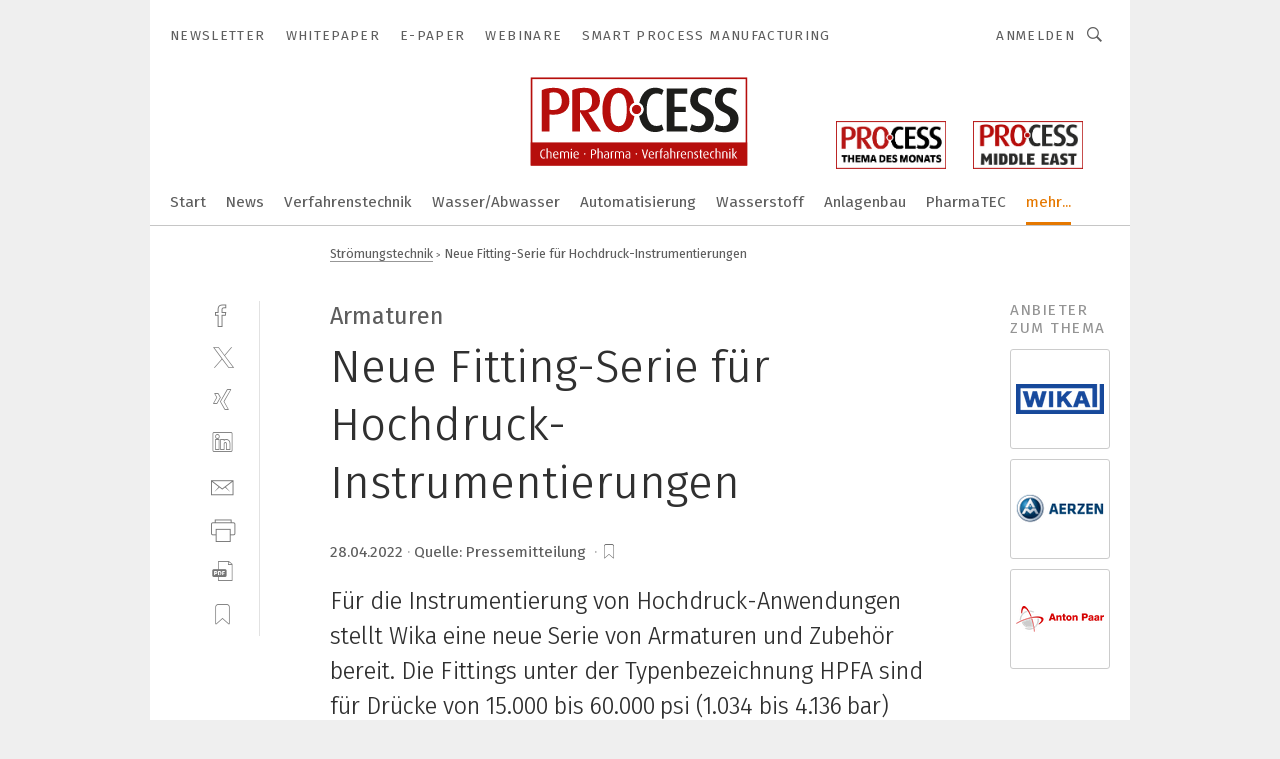

--- FILE ---
content_type: text/html; charset=UTF-8
request_url: https://www.process.vogel.de/neue-fitting-serie-fuer-hochdruck-instrumentierungen-a-1114062/?cflt=rel&_lt=cmVsYXRlZF9jb21wYW5pZXN-YXJ0aWNsZX41MzYwNTd-c2VsZg
body_size: 53973
content:
<!DOCTYPE html><html lang="de">
<head>
			<meta http-equiv="X-UA-Compatible" content="IE=edge">
	<meta http-equiv="Content-Type" content="text/html; charset=UTF-8">
<meta name="charset" content="utf-8">
<meta name="description" content="Für die Instrumentierung von Hochdruck-Anwendungen stellt Wika eine neue Serie von Armaturen und Zubehör bereit. Die Fittings unter der Typenbezeichnung HPFA sind für Drücke von 15.000 bis 60.000 psi (1.034 bis 4.136 bar) ausgelegt.">
<meta name="language" content="de">
<meta name="robots" content="INDEX,FOLLOW,NOODP">
<meta property="og:url" content="https://www.process.vogel.de/neue-fitting-serie-fuer-hochdruck-instrumentierungen-a-1114062/?cflt=rel&_lt=cmVsYXRlZF9jb21wYW5pZXN-YXJ0aWNsZX41MzYwNTd-c2VsZg">
<meta property="og:site_name" content="PROCESS">
<meta property="twitter:url" content="https://www.process.vogel.de/neue-fitting-serie-fuer-hochdruck-instrumentierungen-a-1114062/?cflt=rel&_lt=cmVsYXRlZF9jb21wYW5pZXN-YXJ0aWNsZX41MzYwNTd-c2VsZg">
<meta property="twitter:card" content="summary_large_image">
<meta property="og:title" content="Neue Fitting-Serie für Hochdruck-Instrumentierungen">
<meta property="og:type" content="article">
<meta property="og:description" content="Für die Instrumentierung von Hochdruck-Anwendungen stellt Wika eine neue Serie von Armaturen und Zubehör bereit. Die Fittings unter der Typenbezeichnung HPFA sind für Drücke von 15.000 bis 60.000 psi (1.034 bis 4.136 bar) ausgelegt.">
<meta property="twitter:title" content="Neue Fitting-Serie für Hochdruck-Instrumentierungen">
<meta property="twitter:description" content="Für die Instrumentierung von Hochdruck-Anwendungen stellt Wika eine neue Serie von Armaturen und Zubehör bereit. Die Fittings unter der Typenbezeichnung HPFA sind für Drücke von 15.000 bis 60.000 psi (1.034 bis 4.136 bar) ausgelegt.">
<meta property="og:image" content="https://cdn1.vogel.de/QpUHfuto_NU3FCUcOURhUBAKgas=/fit-in/1200x630/filters:format(png):quality(90)/images.vogel.de/vogelonline/bdb/1958300/1958353/original.jpg">
<meta property="og:image:type" content="image/png">
<meta property="twitter:image" content="https://cdn1.vogel.de/QpUHfuto_NU3FCUcOURhUBAKgas=/fit-in/1200x630/filters:format(png):quality(90)/images.vogel.de/vogelonline/bdb/1958300/1958353/original.jpg">
<meta name="publish-date" content="2022-04-28T16:31:15+02:00">
<meta name="author" content="Dominik Stephan">
<meta name="theme-color" content="#ffffff">
<meta name="msapplication-TileColor" content="#ffffff">
<meta name="apple-mobile-web-app-title" content="PROCESS">
<meta name="application-name" content="PROCESS">
<meta name="facebook-domain-verification" content="tuiqk9yb8zn7i07ed0mlxri2qu490b">	<meta name="viewport" content="width=device-width,initial-scale=1.0">
	<meta name="robots" content="max-snippet:-1, max-image-preview:large, max-video-preview:-1">

<title>Neue Fitting-Serie für Hochdruck-Instrumentierungen</title>
<link href="https://www.process.vogel.de/neue-fitting-serie-fuer-hochdruck-instrumentierungen-a-1114062/" rel="canonical">
<link href="https://cdn1.vogel.de/QpUHfuto_NU3FCUcOURhUBAKgas=/fit-in/1200x630/filters:format(png):quality(90)/images.vogel.de/vogelonline/bdb/1958300/1958353/original.jpg" rel="images_src">
<link href="https://cdn2.vogel.de/applications/11/scss/basic.css?v=1.075" media="screen,print" rel="stylesheet" type="text/css">
	<link rel="preconnect" href="https://cdn1.vogel.de/" crossorigin>
	<link rel="dns-prefetch" href="https://cdn1.vogel.de">
	<link rel="preconnect" href="https://cdn2.vogel.de/" crossorigin>
	<link rel="dns-prefetch" href="https://cdn2.vogel.de">
	<link rel="preconnect" href="https://c.delivery.consentmanager.net">
	<link rel="preconnect" href="https://cdn.consentmanager.net">
	<link rel="apple-touch-icon" sizes="180x180" href="/apple-touch-icon.png">
	<link rel="icon" type="image/png" sizes="192x192" href="/web-app-manifest-192x192.png">
	<link rel="icon" type="image/png" sizes="512x512" href="/web-app-manifest-512x512.png">
	<link rel="icon" type="image/png" sizes="96x96" href="/favicon-96x96.png">
	<link rel="icon" type="image/svg+xml" href="/favicon.svg">
	<link rel="shortcut icon" type="image/x-icon" href="/favicon.ico">
	<link rel="icon" type="image/x-icon" href="/favicon.ico">
	<link rel="alternate" href="/rss/news.xml"
	      type="application/rss+xml" title="RSS-Feed News">
	<link rel="alternate" href="/atom/news.xml"
	      type="application/atom+xml" title="ATOM-Feed News">

<script  src="https://cdn2.vogel.de/js/bundle.js?v=1.3"></script>
<script >
    //<!--
    window.gdprAppliesGlobally=true;if(!("cmp_id" in window)||window.cmp_id<1){window.cmp_id=28861}if(!("cmp_cdid" in window)){window.cmp_cdid="dad7ce8852c7"}if(!("cmp_params" in window)){window.cmp_params="&usedesign=38001"}if(!("cmp_host" in window)){window.cmp_host="b.delivery.consentmanager.net"}if(!("cmp_cdn" in window)){window.cmp_cdn="cdn.consentmanager.net"}if(!("cmp_proto" in window)){window.cmp_proto="https:"}if(!("cmp_codesrc" in window)){window.cmp_codesrc="1"}window.cmp_getsupportedLangs=function(){var b=["DE","EN","FR","IT","NO","DA","FI","ES","PT","RO","BG","ET","EL","GA","HR","LV","LT","MT","NL","PL","SV","SK","SL","CS","HU","RU","SR","ZH","TR","UK","AR","BS"];if("cmp_customlanguages" in window){for(var a=0;a<window.cmp_customlanguages.length;a++){b.push(window.cmp_customlanguages[a].l.toUpperCase())}}return b};window.cmp_getRTLLangs=function(){var a=["AR"];if("cmp_customlanguages" in window){for(var b=0;b<window.cmp_customlanguages.length;b++){if("r" in window.cmp_customlanguages[b]&&window.cmp_customlanguages[b].r){a.push(window.cmp_customlanguages[b].l)}}}return a};window.cmp_getlang=function(j){if(typeof(j)!="boolean"){j=true}if(j&&typeof(cmp_getlang.usedlang)=="string"&&cmp_getlang.usedlang!==""){return cmp_getlang.usedlang}var g=window.cmp_getsupportedLangs();var c=[];var f=location.hash;var e=location.search;var a="languages" in navigator?navigator.languages:[];if(f.indexOf("cmplang=")!=-1){c.push(f.substr(f.indexOf("cmplang=")+8,2).toUpperCase())}else{if(e.indexOf("cmplang=")!=-1){c.push(e.substr(e.indexOf("cmplang=")+8,2).toUpperCase())}else{if("cmp_setlang" in window&&window.cmp_setlang!=""){c.push(window.cmp_setlang.toUpperCase())}else{if(a.length>0){for(var d=0;d<a.length;d++){c.push(a[d])}}}}}if("language" in navigator){c.push(navigator.language)}if("userLanguage" in navigator){c.push(navigator.userLanguage)}var h="";for(var d=0;d<c.length;d++){var b=c[d].toUpperCase();if(g.indexOf(b)!=-1){h=b;break}if(b.indexOf("-")!=-1){b=b.substr(0,2)}if(g.indexOf(b)!=-1){h=b;break}}if(h==""&&typeof(cmp_getlang.defaultlang)=="string"&&cmp_getlang.defaultlang!==""){return cmp_getlang.defaultlang}else{if(h==""){h="EN"}}h=h.toUpperCase();return h};(function(){var n=document;var p=n.getElementsByTagName;var q=window;var f="";var b="_en";if("cmp_getlang" in q){f=q.cmp_getlang().toLowerCase();if("cmp_customlanguages" in q){for(var h=0;h<q.cmp_customlanguages.length;h++){if(q.cmp_customlanguages[h].l.toUpperCase()==f.toUpperCase()){f="en";break}}}b="_"+f}function g(i,e){var t="";i+="=";var s=i.length;var d=location;if(d.hash.indexOf(i)!=-1){t=d.hash.substr(d.hash.indexOf(i)+s,9999)}else{if(d.search.indexOf(i)!=-1){t=d.search.substr(d.search.indexOf(i)+s,9999)}else{return e}}if(t.indexOf("&")!=-1){t=t.substr(0,t.indexOf("&"))}return t}var j=("cmp_proto" in q)?q.cmp_proto:"https:";if(j!="http:"&&j!="https:"){j="https:"}var k=("cmp_ref" in q)?q.cmp_ref:location.href;var r=n.createElement("script");r.setAttribute("data-cmp-ab","1");var c=g("cmpdesign","");var a=g("cmpregulationkey","");var o=g("cmpatt","");r.src=j+"//"+q.cmp_host+"/delivery/cmp.php?"+("cmp_id" in q&&q.cmp_id>0?"id="+q.cmp_id:"")+("cmp_cdid" in q?"cdid="+q.cmp_cdid:"")+"&h="+encodeURIComponent(k)+(c!=""?"&cmpdesign="+encodeURIComponent(c):"")+(a!=""?"&cmpregulationkey="+encodeURIComponent(a):"")+(o!=""?"&cmpatt="+encodeURIComponent(o):"")+("cmp_params" in q?"&"+q.cmp_params:"")+(n.cookie.length>0?"&__cmpfcc=1":"")+"&l="+f.toLowerCase()+"&o="+(new Date()).getTime();r.type="text/javascript";r.async=true;if(n.currentScript&&n.currentScript.parentElement){n.currentScript.parentElement.appendChild(r)}else{if(n.body){n.body.appendChild(r)}else{var m=p("body");if(m.length==0){m=p("div")}if(m.length==0){m=p("span")}if(m.length==0){m=p("ins")}if(m.length==0){m=p("script")}if(m.length==0){m=p("head")}if(m.length>0){m[0].appendChild(r)}}}var r=n.createElement("script");r.src=j+"//"+q.cmp_cdn+"/delivery/js/cmp"+b+".min.js";r.type="text/javascript";r.setAttribute("data-cmp-ab","1");r.async=true;if(n.currentScript&&n.currentScript.parentElement){n.currentScript.parentElement.appendChild(r)}else{if(n.body){n.body.appendChild(r)}else{var m=p("body");if(m.length==0){m=p("div")}if(m.length==0){m=p("span")}if(m.length==0){m=p("ins")}if(m.length==0){m=p("script")}if(m.length==0){m=p("head")}if(m.length>0){m[0].appendChild(r)}}}})();window.cmp_addFrame=function(b){if(!window.frames[b]){if(document.body){var a=document.createElement("iframe");a.style.cssText="display:none";if("cmp_cdn" in window&&"cmp_ultrablocking" in window&&window.cmp_ultrablocking>0){a.src="//"+window.cmp_cdn+"/delivery/empty.html"}a.name=b;document.body.appendChild(a)}else{window.setTimeout(window.cmp_addFrame,10,b)}}};window.cmp_rc=function(h){var b=document.cookie;var f="";var d=0;while(b!=""&&d<100){d++;while(b.substr(0,1)==" "){b=b.substr(1,b.length)}var g=b.substring(0,b.indexOf("="));if(b.indexOf(";")!=-1){var c=b.substring(b.indexOf("=")+1,b.indexOf(";"))}else{var c=b.substr(b.indexOf("=")+1,b.length)}if(h==g){f=c}var e=b.indexOf(";")+1;if(e==0){e=b.length}b=b.substring(e,b.length)}return(f)};window.cmp_stub=function(){var a=arguments;__cmp.a=__cmp.a||[];if(!a.length){return __cmp.a}else{if(a[0]==="ping"){if(a[1]===2){a[2]({gdprApplies:gdprAppliesGlobally,cmpLoaded:false,cmpStatus:"stub",displayStatus:"hidden",apiVersion:"2.0",cmpId:31},true)}else{a[2](false,true)}}else{if(a[0]==="getUSPData"){a[2]({version:1,uspString:window.cmp_rc("")},true)}else{if(a[0]==="getTCData"){__cmp.a.push([].slice.apply(a))}else{if(a[0]==="addEventListener"||a[0]==="removeEventListener"){__cmp.a.push([].slice.apply(a))}else{if(a.length==4&&a[3]===false){a[2]({},false)}else{__cmp.a.push([].slice.apply(a))}}}}}}};window.cmp_gppstub=function(){var a=arguments;__gpp.q=__gpp.q||[];if(!a.length){return __gpp.q}var g=a[0];var f=a.length>1?a[1]:null;var e=a.length>2?a[2]:null;if(g==="ping"){return{gppVersion:"1.0",cmpStatus:"stub",cmpDisplayStatus:"hidden",apiSupport:[],currentAPI:"",cmpId:31}}else{if(g==="addEventListener"){__gpp.e=__gpp.e||[];if(!("lastId" in __gpp)){__gpp.lastId=0}__gpp.lastId++;var c=__gpp.lastId;__gpp.e.push({id:c,callback:f});return{eventName:"listenerRegistered",listenerId:c,data:true}}else{if(g==="removeEventListener"){var h=false;__gpp.e=__gpp.e||[];for(var d=0;d<__gpp.e.length;d++){if(__gpp.e[d].id==e){__gpp.e[d].splice(d,1);h=true;break}}return{eventName:"listenerRemoved",listenerId:e,data:h}}else{if(g==="hasSection"||g==="getSection"||g==="getField"||g==="getGPPString"){return null}else{__gpp.q.push([].slice.apply(a))}}}}};window.cmp_msghandler=function(d){var a=typeof d.data==="string";try{var c=a?JSON.parse(d.data):d.data}catch(f){var c=null}if(typeof(c)==="object"&&c!==null&&"__cmpCall" in c){var b=c.__cmpCall;window.__cmp(b.command,b.parameter,function(h,g){var e={__cmpReturn:{returnValue:h,success:g,callId:b.callId}};d.source.postMessage(a?JSON.stringify(e):e,"*")})}if(typeof(c)==="object"&&c!==null&&"__uspapiCall" in c){var b=c.__uspapiCall;window.__uspapi(b.command,b.version,function(h,g){var e={__uspapiReturn:{returnValue:h,success:g,callId:b.callId}};d.source.postMessage(a?JSON.stringify(e):e,"*")})}if(typeof(c)==="object"&&c!==null&&"__tcfapiCall" in c){var b=c.__tcfapiCall;window.__tcfapi(b.command,b.version,function(h,g){var e={__tcfapiReturn:{returnValue:h,success:g,callId:b.callId}};d.source.postMessage(a?JSON.stringify(e):e,"*")},b.parameter)}if(typeof(c)==="object"&&c!==null&&"__gppCall" in c){var b=c.__gppCall;window.__gpp(b.command,function(h,g){var e={__gppReturn:{returnValue:h,success:g,callId:b.callId}};d.source.postMessage(a?JSON.stringify(e):e,"*")},b.parameter,"version" in b?b.version:1)}};window.cmp_setStub=function(a){if(!(a in window)||(typeof(window[a])!=="function"&&typeof(window[a])!=="object"&&(typeof(window[a])==="undefined"||window[a]!==null))){window[a]=window.cmp_stub;window[a].msgHandler=window.cmp_msghandler;window.addEventListener("message",window.cmp_msghandler,false)}};window.cmp_setGppStub=function(a){if(!(a in window)||(typeof(window[a])!=="function"&&typeof(window[a])!=="object"&&(typeof(window[a])==="undefined"||window[a]!==null))){window[a]=window.cmp_gppstub;window[a].msgHandler=window.cmp_msghandler;window.addEventListener("message",window.cmp_msghandler,false)}};window.cmp_addFrame("__cmpLocator");if(!("cmp_disableusp" in window)||!window.cmp_disableusp){window.cmp_addFrame("__uspapiLocator")}if(!("cmp_disabletcf" in window)||!window.cmp_disabletcf){window.cmp_addFrame("__tcfapiLocator")}if(!("cmp_disablegpp" in window)||!window.cmp_disablegpp){window.cmp_addFrame("__gppLocator")}window.cmp_setStub("__cmp");if(!("cmp_disabletcf" in window)||!window.cmp_disabletcf){window.cmp_setStub("__tcfapi")}if(!("cmp_disableusp" in window)||!window.cmp_disableusp){window.cmp_setStub("__uspapi")}if(!("cmp_disablegpp" in window)||!window.cmp_disablegpp){window.cmp_setGppStub("__gpp")};
    //-->
</script>
<script >
    //<!--
    
				window.cmp_block_inline = true;
				window.cmp_block_unkown = false;
				window.cmp_block_sync = false;
				window.cmp_block_img = false;
				window.cmp_block_samedomain = false;
				window.cmp_setlang = "DE";
			
    //-->
</script>
<script type="text/plain" data-cmp-vendor="c5035" class="cmplazyload" data-cmp-block="contentpass">
    //<!--
    
                             
                     function isFirefox() {
                            return navigator.userAgent.toLowerCase().indexOf("firefox") >= 0;
                            }
                         $(document).ready(function () {
                         console.log(isFirefox());
                        var is_adblocker = false;
                        // keine Recht für Google
                        if (typeof adsBlocked == "undefined") {
                            function adsBlocked(callback) {
                                if (typeof __tcfapi != "undefined") {
                                    __tcfapi("addEventListener", 2, function (tcData, success) {
                                        var x = __tcfapi("getCMPData");
                                        if (
                                            "purposeConsents" in x &&
                                            "1" in x.purposeConsents && x.purposeConsents["1"] &&
                                            "vendorConsents" in x && "755" in x.vendorConsents && x.vendorConsents["755"]
                                        ) {
                                            if(isFirefox()){
                                            
                                                $req = fetch(new Request("https://pagead2.googlesyndication.com",{method:"HEAD",mode:"no-cors"}));
                                                $req.then(function (response) {
                                                    return response;
                                                }).then(function (response) {
                                                    callback(false);
                                                }).catch(function (exception) {
                                                    callback(true);
                                                });
                                            }
                                            else{
                                                var ADS_URL = "https://pagead2.googlesyndication.com/pagead/js/adsbygoogle.js";
                                                var xhr = new XMLHttpRequest();
                                                xhr.onreadystatechange = function () {
                                                    if (xhr.readyState == XMLHttpRequest.DONE) {
                                                        callback(xhr.status === 0 || xhr.responseURL !== ADS_URL);
                                                    }
                                                };
                                                xhr.open("HEAD", ADS_URL, true);
                                                xhr.send(null);
                                            }
                                           
                                            
                        
                                        } else {
                                            callback(true);
                                        }
                                    });
                                } else {
                                    callback(true);
                                }
                            }
                        }
                        // AdsBlocked - Funktion wird erst später geladen und auch nicht mit Contentpass!!!!
                        adsBlocked(function (blocked) {
                            is_adblocker = !!blocked ;
                            console.log(is_adblocker?"Ads blocked":"Ads not Blocked");
                            if (typeof __tcfapi != "undefined") {
                                __tcfapi("addEventListener", 2, function (tcData, success) {
                                    var cmpdata = __tcfapi("getCMPData");
                                    // Wenn keine Zustimmung für GoogleAds vorhanden ist
                                    if ((!success ||
                                            is_adblocker ||
                                            !("vendorConsents" in cmpdata) ||
                                            !("755" in cmpdata.vendorConsents) ||
                                            !(cmpdata.vendorConsents["755"])) && 
                                            (tcData.eventStatus === "tcloaded" || tcData.eventStatus === "useractioncomplete")
                                        ) {
                                        $.get("/wb/1/", function (OBJ_response) {
                                            if (OBJ_response.content) {
                                                var OBJ_element = document.createElement("div");
                                                $(OBJ_element).append(OBJ_response.content);
                                                $("body").prepend(OBJ_element.firstChild);
                                            }
                                        });
                                        $.get("/wb/2/", function (OBJ_response) {
                                            if (OBJ_response.content) {
                                                var OBJ_element_ref = document.getElementById("advertisement_06");
                                                var OBJ_element = document.createElement("div");
                                                $(OBJ_element).append(OBJ_response.content);
                                                OBJ_element_ref.append(OBJ_element.firstChild);
                                            }
                                        });
                                        $.get("/wb/3/", function (OBJ_response) {
                                            if (OBJ_response.content) {
                                                var OBJ_element_ref = document.getElementById("advertisement_04");
                                                var OBJ_element = document.createElement("div");
                                                $(OBJ_element).append(OBJ_response.content);
                                                OBJ_element_ref.append(OBJ_element.firstChild);
                                            }
                                        });
                                    }
                                    __tcfapi("removeEventListener", 2, function (success) {}, tcData.listenerId);
                                });
                            }
                        });
                        });
    //-->
</script>
<script type="application/ld+json">
    [
{"@context":"http:\/\/schema.org","@type":"NewsArticle","mainEntityOfPage":"https:\/\/www.process.vogel.de\/neue-fitting-serie-fuer-hochdruck-instrumentierungen-a-1114062\/","headline":"Neue Fitting-Serie f\u00fcr Hochdruck-Instrumentierungen","description":"F\u00fcr die Instrumentierung von Hochdruck-Anwendungen stellt Wika eine neue Serie von Armaturen und Zubeh\u00f6r bereit. Die Fittings unter der Typenbezeichnung HPFA sind f\u00fcr Dr\u00fccke von 15.000 bis 60.000\u2009psi (1.034 bis 4.136\u2009bar) ausgelegt.","datePublished":"2022-04-28T16:31:15+02:00","dateModified":"2022-04-28T16:32:00+02:00","author":[{"@type":"Person","name":"Dominik Stephan","url":"https:\/\/www.process.vogel.de\/autor\/dominik-stephan\/703229\/"}],"publisher":{"@type":"Organization","name":"PROCESS","url":"https:\/\/www.process.vogel.de","logo":{"@type":"ImageObject","height":"60px","width":"600px","url":"https:\/\/www.process.vogel.de\/applications\/11\/img\/amp-logo.png"}},"image":["https:\/\/cdn1.vogel.de\/QpUHfuto_NU3FCUcOURhUBAKgas=\/fit-in\/1200x630\/filters:format(png):quality(90)\/images.vogel.de\/vogelonline\/bdb\/1958300\/1958353\/original.jpg"]},
{"@context":"http:\/\/schema.org","@type":"BreadcrumbList","itemListElement":[{"@type":"ListItem","position":1,"item":"https:\/\/www.process.vogel.de","name":"Startseite"},{"@type":"ListItem","position":2,"item":"https:\/\/www.process.vogel.de\/stroemungstechnik\/","name":"Str\u00f6mungstechnik"},{"@type":"ListItem","position":3,"item":"https:\/\/www.process.vogel.de\/neue-fitting-serie-fuer-hochdruck-instrumentierungen-a-1114062\/","name":"Neue Fitting-Serie f\u00fcr Hochdruck-Instrumentierungen"}]}
]
</script>
	<!--[if lt IE 9]>
	<script>document.createElement("video");
	document.createElement("header");
	document.createElement("section");
	document.createElement("article");
	document.createElement("footer");</script>
	<![endif]-->

    <script type="text/plain" class="cmplazyload" data-cmp-vendor="755">
        const googleAdUrl = 'https://pagead2.googlesyndication.com/pagead/js/adsbygoogle.js';
        try {
            fetch(new Request(googleAdUrl)).catch(_ => dataLayer.push({'event':'AdBlocker'}));
        } catch (e) {
            dataLayer.push({'event':'AdBlocker'});
        }
    </script>
    <!-- truffle.one blockiert bis zum Consent -->
    <script type="text/plain" class="cmplazyload" data-cmp-vendor="c58464">
        var jss = document.getElementsByTagName("script");
        for (var j = jss.length; j >= 0; j--) {
            if (jss[j]) {
                if (jss[j].getAttribute("src") && jss[j].getAttribute("src").indexOf("api.truffle.one/static/getWebData.js") != -1) {
                    jss[j].parentNode.removeChild(jss[j]);
                }
            }
        }
        var t1_params = t1_params || [];
        t1_params.push(["118", "118"]);
        var t = document["createElement"]("script"), i;
        t["type"] = "text/javascript";
        t["src"] = window["location"]["href"]["split"]("/")[0] + "//api.truffle.one/static/getWebData.js";
        i = document["getElementsByTagName"]("script")[0];
        i["parentNode"]["insertBefore"](t, i);
    </script>
	
    <script class="cmplazyload" data-cmp-block="contentpass" data-cmp-vendor="755"
            data-cmp-src="https://securepubads.g.doubleclick.net/tag/js/gpt.js" type="text/plain"></script>

    <script type="text/plain" class="cmplazyload" data-cmp-vendor="755" data-cmp-block="contentpass">
        var googletag = googletag || {};
        googletag.cmd = googletag.cmd || [];
    </script>

            <!-- This nees to be 'text/plain' otherwise banners wont work -->
	    <!-- GPT -->
	    <script type="text/plain" class="cmplazyload" data-cmp-vendor="755" data-cmp-block="contentpass">

		    try
		    {
			    // Array anlegen fuer spaetere Speicherung
			    var ARR_unknown_slots = [];

			    googletag.cmd.push(function ()
			    {

				    // Client
				    var STR_client = "/2686/process.vogel.de/stroemungstechnik";

                    // Groessen
                    var ARR_sizes = [{"type":"slot","size":[[960,252],[980,90],[728,90],[468,60],[1,1]],"mappings":[[[0,0],[1,1]],[[1025,0],[[960,252],[728,90],[468,60],[1,1]]],[[1300,0],[[960,252],[980,90],[728,90],[468,60],[1,1]]]],"id":"advertisement_01"},{"type":"slot","size":[[420,600],[300,600],[160,600],[1,1]],"mappings":[[[0,0],[1,1]],[[1025,0],[[420,600],[300,600],[160,600],[1,1]]]],"id":"advertisement_02"},{"type":"slot","size":[[161,600],[121,600],[1,1]],"mappings":[[[0,0],[1,1]],[[1025,0],[[161,600],[121,600],[1,1]]]],"id":"advertisement_03"},{"type":"slot","size":[[1180,250],[960,250],[728,91],[301,630],[301,330],[301,280],[301,180]],"mappings":[[[0,0],[[301,180],[301,280],[1,1]]],[[1025,0],[[960,250],[728,91],[1,1]]],[[1541,0],[[1180,250],[960,250],[728,91],[1,1]]]],"id":"advertisement_04"},{"type":"slot","size":[[960,251],[728,92],[1,1]],"mappings":[[[0,0],[1,1]],[[1025,0],[[960,251],[728,92],[1,1]]]],"id":"advertisement_05"},{"type":"slot","size":[[300,631],[300,630],[300,331],[300,330],[300,281],[300,280],[1,1]],"mappings":[[[0,0],[[300,631],[300,630],[300,331],[300,330],[300,281],[300,280],[1,1]]]],"id":"advertisement_06"},{"type":"slot","size":[[800,500],[800,350],[800,250],[560,330],[300,631],[300,630],[300,331],[300,330],[300,281],[300,280],[1,1]],"mappings":[[[0,0],[[800,500],[300,631],[300,630],[300,331],[300,330],[300,281],[300,280],[1,1]]],[[1025,0],[[800,350],[800,250],[800,500],[560,330],[300,631],[300,630],[300,331],[300,330],[300,281],[300,280],[1,1]]]],"id":"advertisement_09"},{"type":"slot","size":[[300,633],[300,333],[300,283],[300,120],[1,1]],"mappings":[[[0,0],[[300,633],[300,333],[300,283],[300,120],[1,1]]]],"id":"advertisement_10"},{"type":"slot","size":[[300,284],[300,334],[300,634],[1,1]],"mappings":[[[0,0],[[300,284],[300,334],[300,634],[1,1]]]],"id":"advertisement_13"},{"type":"fluid","size":["fluid"],"id":"advertisement_fluid","path":"\/2686\/process.vogel.de"}];

                    // Groessen durchlaufen
                    for (var INT_i = 0; INT_i < ARR_sizes.length; INT_i++) {

                        // Mapping vorhanden
                        if (ARR_sizes[INT_i].mappings) {

                            // Mappings durchlaufen
                            var OBJ_size_mapping = googletag.sizeMapping();
                            for (var INT_j = 0; INT_j < ARR_sizes[INT_i].mappings.length; INT_j++) {
                                OBJ_size_mapping.addSize(ARR_sizes[INT_i].mappings[INT_j][0], ARR_sizes[INT_i].mappings[INT_j][1]);
                            } // end for

                        } // end if

                        // Typen
                        switch (ARR_sizes[INT_i].type) {

                            // Slot:
                            case "slot":
                                googletag
                                    .defineSlot(STR_client, ARR_sizes[INT_i].size, ARR_sizes[INT_i].id)
                                    .defineSizeMapping(OBJ_size_mapping.build())
                                    .setCollapseEmptyDiv(true, true)
                                    .addService(googletag.pubads());
                                console.debug("Ad Slot " + ARR_sizes[INT_i].id + " created " );
                                break;
                                
                            //Fluid
                            case "fluid":
                                googletag
                                    .defineSlot(ARR_sizes[INT_i].path, ARR_sizes[INT_i].size, ARR_sizes[INT_i].id)
                                    .setCollapseEmptyDiv(true, true)
                                    .addService(googletag.pubads());
                                console.debug("Ad Slot " + ARR_sizes[INT_i].id + " created ");
                                break;

                            default:
	                            console.debug("Ad Slot unknown");

                        } // end switch

                    } // end for
console.debug("hier beginnt targeting ['wallpaper','hochdruck','instrumentierung','armaturen','e3.series','e-serie','small series','neues kältemittel','hmsr-da-serie','software für die simulation von fertigungsprozessen','poly-edge-e-serie','steuerungslösungen für schneidende anwendungen','zeichnungsprogramme für die elektrotechnik‎','zeichnungsprogramm für die elektrotechnik‎','pcs 7 neue software','pcs 7 neue hardware','trend für die automobilindustrie','geräte & chemikalien für die druckvorstufe','industriemessgerät für feuchte und temperatur','ventile','psi-l 2.0','fachmesse für automation','filteranlagen für kühlschmierstoffe','messe für automation','speicher für videoüberwachung','messgerät für temperatur','messgeräte für temperatur','software für logistik','filteranlage für kühlschmierstoffe','zulassungen für it','armatur','ventil','automatisierungstechnik für das schleifen','handhabungstechnik für das schleifen','kunststoffe für medizintechnik','enttwicklung für mitarbeiter','software für isms','software für informationssicherheit','automationslösungen für schneidverfahren','software für events','messe für medizintechnik','software für produktentwicklung','drehsorte für inconel','fügemodule für reinraum','etiketten für amr','frässorte für stähle','absauganlage für schweißrauch','reinigung für halbleiterfertigung','servopressen für reinraum','staubsauger für maschinen','staubsauger für industrie','steuercodes für amr','gezogene rohre für teleskopzylinder','buchhaltungsberichte für das management','ki für den mittelstand','ausgänge von 9 v bis 66 v','3d-druck in der automobilindustrie','dienstleistungen für den industriellen drucksektor','3d-druck und zerspanung','software für nc-simulation','sorte für hohe standzeit']");
	                // Banner aktivieren
	                googletag.pubads().setTargeting("kw", ['wallpaper','hochdruck','instrumentierung','armaturen','e3.series','e-serie','small series','neues kältemittel','hmsr-da-serie','software für die simulation von fertigungsprozessen','poly-edge-e-serie','steuerungslösungen für schneidende anwendungen','zeichnungsprogramme für die elektrotechnik‎','zeichnungsprogramm für die elektrotechnik‎','pcs 7 neue software','pcs 7 neue hardware','trend für die automobilindustrie','geräte & chemikalien für die druckvorstufe','industriemessgerät für feuchte und temperatur','ventile','psi-l 2.0','fachmesse für automation','filteranlagen für kühlschmierstoffe','messe für automation','speicher für videoüberwachung','messgerät für temperatur','messgeräte für temperatur','software für logistik','filteranlage für kühlschmierstoffe','zulassungen für it','armatur','ventil','automatisierungstechnik für das schleifen','handhabungstechnik für das schleifen','kunststoffe für medizintechnik','enttwicklung für mitarbeiter','software für isms','software für informationssicherheit','automationslösungen für schneidverfahren','software für events','messe für medizintechnik','software für produktentwicklung','drehsorte für inconel','fügemodule für reinraum','etiketten für amr','frässorte für stähle','absauganlage für schweißrauch','reinigung für halbleiterfertigung','servopressen für reinraum','staubsauger für maschinen','staubsauger für industrie','steuercodes für amr','gezogene rohre für teleskopzylinder','buchhaltungsberichte für das management','ki für den mittelstand','ausgänge von 9 v bis 66 v','3d-druck in der automobilindustrie','dienstleistungen für den industriellen drucksektor','3d-druck und zerspanung','software für nc-simulation','sorte für hohe standzeit']);
console.debug("hier targeting ende ['wallpaper','hochdruck','instrumentierung','armaturen','e3.series','e-serie','small series','neues kältemittel','hmsr-da-serie','software für die simulation von fertigungsprozessen','poly-edge-e-serie','steuerungslösungen für schneidende anwendungen','zeichnungsprogramme für die elektrotechnik‎','zeichnungsprogramm für die elektrotechnik‎','pcs 7 neue software','pcs 7 neue hardware','trend für die automobilindustrie','geräte & chemikalien für die druckvorstufe','industriemessgerät für feuchte und temperatur','ventile','psi-l 2.0','fachmesse für automation','filteranlagen für kühlschmierstoffe','messe für automation','speicher für videoüberwachung','messgerät für temperatur','messgeräte für temperatur','software für logistik','filteranlage für kühlschmierstoffe','zulassungen für it','armatur','ventil','automatisierungstechnik für das schleifen','handhabungstechnik für das schleifen','kunststoffe für medizintechnik','enttwicklung für mitarbeiter','software für isms','software für informationssicherheit','automationslösungen für schneidverfahren','software für events','messe für medizintechnik','software für produktentwicklung','drehsorte für inconel','fügemodule für reinraum','etiketten für amr','frässorte für stähle','absauganlage für schweißrauch','reinigung für halbleiterfertigung','servopressen für reinraum','staubsauger für maschinen','staubsauger für industrie','steuercodes für amr','gezogene rohre für teleskopzylinder','buchhaltungsberichte für das management','ki für den mittelstand','ausgänge von 9 v bis 66 v','3d-druck in der automobilindustrie','dienstleistungen für den industriellen drucksektor','3d-druck und zerspanung','software für nc-simulation','sorte für hohe standzeit']");
console.debug("slotRequested anfang");
	                googletag.pubads().addEventListener("slotRequested", function (event)
	                {
		                // Nachricht in Konsole
		                console.debug("Ad Slot " + event.slot.getSlotElementId() + " requested");
	                });

                    googletag.pubads().addEventListener("slotResponseReceived", function (event) {
                        // Nachricht in Konsole
                        console.debug("Ad Slot " + event.slot.getSlotElementId() + " response received");
                    });
                    googletag.pubads().addEventListener("slotRenderEnded", function (event) {

                        try {

                            // Creative geladen
                            if (
                                //typeof event.creativeId !== "undefined" && event.creativeId !== null &&
                                typeof event.slot !== "undefined"
                            ) {

                                // Slot nicht leer
                                if (!event.isEmpty) {

                                    // Nachricht in Konsole
                                    console.debug("Ad Slot " + event.slot.getSlotElementId() + " rendered");
                                    
                                    // Slot als jQuery Objekt speichern
                                    var OBJ_slot = $("div#" + event.slot.getSlotElementId());

                                    // Slot einblenden (falls ausgeblendet)
                                    OBJ_slot.show();
                                    
                                    // Eigene Slots durchlaufen (keine Manipulation von z.B. BusinessAd)
                                    var BOO_found = false;

                                    for (var INT_i = 0; INT_i < ARR_sizes.length; INT_i++) {

                                        // Slot bekannt
                                        if (event.slot.getSlotElementId() === ARR_sizes[INT_i].id) {

                                            // Element gefunden
                                            BOO_found = true;
                                         
                                            // iFrame
                                            var OBJ_iframe = OBJ_slot.find("iframe");


                                            // Kein iFrame, aber Tracking-Pixel
                                            if (
                                                OBJ_slot.find("ins>ins").length > 0 &&
                                                OBJ_slot.find("ins>ins").height() === 1
                                            ) {

                                                // Slot ausblenden
                                                OBJ_slot.hide();

                                                // Nachricht in Konsole
                                                console.debug("Ad Slot " + event.slot.getSlotElementId() +
                                                    " hidden (ins)");

                                            }
                                            // iFrame vorhanden
                                            else if (OBJ_iframe.length > 0) {
                                                // iFrame
                                                var OBJ_iframe_content = OBJ_iframe.contents();

                                                // Tracking-Pixel nicht vorhanden
                                                if (
                                                    (
                                                        OBJ_iframe_content.find("body>img").length === 0 ||
                                                        OBJ_iframe_content.find("body>img").height() > 1
                                                    ) &&
                                                    (
                                                        OBJ_iframe_content.find("body>div>img").length ===
                                                        0 ||
                                                        OBJ_iframe_content.find("body>div>img").height() >
                                                        1
                                                    ) &&
                                                    OBJ_iframe_content.find("body>div>amp-pixel").length ===
                                                    0 &&
                                                    OBJ_iframe_content.find("body>amp-pixel").length === 0
                                                ) {
                                                    let native_ad = OBJ_iframe_content.find(".native-ad").length;
                                                    
                                                    // Background transparent im iFrame
                                                    OBJ_iframe_content.find("head").append('<style type="text/css">body{background: transparent !important;}</style>');

                                                    if(native_ad == 1){

                                                        // Stylesheet ebenfalls in iFrame kopieren
                                                        var STR_stylesheet = "https://cdn2.vogel.de/applications/11/scss/native-ads.css?v=0.19";
                                                        OBJ_iframe_content.find("head").append($("<link/>", {
                                                            rel: "stylesheet",
                                                            href: STR_stylesheet,
                                                            type: "text/css"
                                                        }));
                                                         // CSS-Klasse der Buchung nach aussen uebertragen (nur div)
                                                        OBJ_slot.find("div:first").addClass(
                                                            OBJ_iframe_content.find(".native-ad").attr("class")
                                                        );
                                                        // Klasse in Iframe löschen
                                                        OBJ_iframe_content.find(".native-ad").attr("class","");
    
                                                        OBJ_slot.find("div:first").addClass(
                                                        OBJ_iframe_content.find("body>div>article:not(#whitespace_click)").attr("class")
                                                        );

                                                        OBJ_slot.find("div:first").addClass(
                                                        OBJ_iframe_content.find("body>article:not(#whitespace_click)").attr("class")
                                                        );
                                                    OBJ_iframe_content.find("body>div>article:not(#whitespace_click)").attr("class", "");
                                                    OBJ_iframe_content.find("body>article:not(#whitespace_click)").attr("class", "");
    
                                                        // Nachricht in Konsole
                                                        console.debug("Ad Slot " + event.slot.getSlotElementId() +
                                                            " manipulated: native-ad");

                                                    }else{
                                                    let infClasses = ".lb728, .fs468, .sky, .ca300, .hs2, .sky_hs2, .hs1_160, .hs1_120, .sky_hs1,.sky_hs2, .billboard,.sky_bg980_r,.bb399, .sky, .sky_left, .billboard_inText,.sky_second_160,.sky_second_161,.sky_fixed,.bg_lb, .wall_lb";
                                                    // CSS-Klasse der Buchung nach aussen uebertragen (nur div)
                                                    OBJ_slot.find("div:first").addClass(
                                                        OBJ_iframe_content.find(infClasses).attr("class")
                                                    );
                                                    // Nach Außen übertragene Klasse entfernen
                                                    OBJ_iframe_content.find(infClasses).attr("class", "");
                                               
                                                    // Style und whitespace_click muss mit raus fuer brandgate
                                                    OBJ_iframe_content.find("body>style:first").clone().insertBefore(OBJ_slot.find("div:first"));
                                                    OBJ_iframe_content.find("div#whitespace_click").css('height', '100%');
                                                    OBJ_iframe_content.find("div#whitespace_click").insertBefore(OBJ_slot.find("div:first"));


                                                    // Nachricht in Konsole
                                                    console.debug("Ad Slot " + event.slot.getSlotElementId() +
                                                        " manipulated no native-ad");
                                                    }
                                                    
                                                    
                                                } else {

                                                    // Slot ausblenden
                                                    OBJ_iframe.hide();

                                                    // Nachricht in Konsole
                                                    console.debug("Ad Slot " + event.slot.getSlotElementId() +
                                                        " hidden (iframe img/amp-pixel)");

                                                } // end if

                                            }
                                            // Kein iFrame, aber Tracking-Pixel
                                            else if (OBJ_slot.find("img").height() === 1) {

                                                // Slot ausblenden
                                                OBJ_slot.hide();

                                                // Nachricht in Konsole
                                                console.debug("Ad Slot " + event.slot.getSlotElementId() +
                                                    " hidden (img)");

                                            } // end if

                                        } // end if

                                    } // end for

                                    // Slot nicht gefunden
                                    if (!BOO_found) {

                                        // Slot merken, ausblenden und Nachrichten in Konsole
                                        var STR_ba_id = event.slot.getSlotElementId();

                                        setTimeout(function () {
                                            var OBJ_ba = $("#" + STR_ba_id);
                                            if (
                                                OBJ_ba.is(":visible") === false ||
                                                OBJ_ba.is(":hidden") === true
                                            ) {
                                                ARR_unknown_slots.push(STR_ba_id);
                                                console.debug("Ad Slot " + STR_ba_id + " unknown empty");
                                            } else {
                                                console.debug("Ad Slot " + STR_ba_id + " unkown");
                                            }
                                        }, 500);

                                    } // end if

                                } else {
                                    // Entfernen von nicht gerenderten Werbeanzeigen, damit Darstellung in Zweierelement passt
									let adElement = document.getElementById(event.slot.getSlotElementId());
									
									if (adElement && adElement.parentNode) {
									    let parentNodeOfAdDiv = adElement.parentNode;
									
									    if (
									        parentNodeOfAdDiv.tagName === "SECTION" &&
									        parentNodeOfAdDiv.getAttribute("data-section-id") &&
									        parentNodeOfAdDiv.getAttribute("data-section-id").includes("section_advertisement")
									    ) {
									        parentNodeOfAdDiv.remove();
									    }
									}
                                } // end if

                            } // end if

                        } catch (OBJ_err) {
                            console.debug(OBJ_err);
                        }

                    });
                    
                     							console.debug("ABA_CLIENT_ENABLED is true");
                            if (typeof t1_aba === "function") {
                                try {
                                    // Versuche, t1_aba aufzurufen
                                    t1_aba(googletag, function(updatedGoogletag) {
                                        // enableSingleRequest und enableServices aufrufen, nachdem die Anfrage abgeschlossen ist
                                        updatedGoogletag.pubads().enableSingleRequest();
                                        updatedGoogletag.enableServices();
                                        console.log("T1: GPT enabled after ABA targeting.");
                                        console.debug("Slots created");
                                        googletag = updatedGoogletag;
                                        initDisplay();
                                    });
                                } catch (error) {
                                    // Fallback im Fehlerfall des t1_aba-Aufrufs
                                    console.log("T1: Error calling t1_aba: ", error);
                                    googletag.pubads().enableSingleRequest();
                                    googletag.enableServices();
                                    console.debug("Slots created");
                                    initDisplay();
                                }
                            } else {
                                // Wenn t1_aba nicht definiert ist, enableServices direkt aufrufen
                                console.log("T1: t1_aba not defined");
                                googletag.pubads().enableSingleRequest();
                                googletag.enableServices();
                                console.debug("Slots created");
                                initDisplay();
                            }
                        
           
                  
                    });
        
                    } catch (OBJ_err) {
                        // Nix
                        console.warn("Ad Error - define /2686/process.vogel.de/stroemungstechnik");
            } // end try
        </script>
                <script type="text/plain" class="cmplazyload" data-cmp-vendor="755" data-cmp-block="contentpass">
            function displaydfp() {
                try {
                    googletag.cmd.push(
                        function () {
                            let d = [];
                            window.googletag.pubads().getSlots().forEach(function(element){
                                if ($("#" + element.getSlotId().getDomId()).length === 0) {
                                    d.push(element.getSlotId().getDomId());
                                } else {
                                    googletag.display(element.getSlotId().getDomId());
                                }
                            });
                            console.debug("all Slots displayed");
                            console.debug({"not used Slots": d});
                        });
                } catch (e) {
                    console.debug(e);
                }
            }
            
            function initDisplay(){
                  if (document.readyState === 'loading') {
                    document.addEventListener('DOMContentLoaded', displaydfp);
                } else {
                    displaydfp();
                }
            }

        </script>
    		<!-- BusinessAd -->
		<script>
			var Ads_BA_ADIDsite = "process.vogel.de";
			var Ads_BA_ADIDsection = "strömungstechnik";//bzw. passende Rubrik
			var Ads_BA_keyword = "";
		</script>
	    <script
			    class="cmplazyload" data-cmp-vendor="755" type="text/plain" data-cmp-block="contentpass" id="ba_script" onload="notifyBA()"
			    src="about:blank" data-cmp-src="https://storage.googleapis.com/ba_utils/process.vogel.de.js"></script>
	    <script  class="cmplazyload" data-cmp-vendor="755" type="text/plain" data-cmp-block="contentpass">
		    function notifyBA(){
                window.dispatchEvent(new Event("__baCMPReady"));
            }
	    </script>
        <style>
            #Ads_BA_CAD2::before, #Ads_BA_CAD::before {
                content:"Anzeige";
                text-align:center;
                margin-bottom:6px;
                font-size:10px;
                display:block;
            }
        </style>
    
		<!-- GTM Vars -->
	<script>
		var dataLayer = [
			{
				"environment": "production", // Umgebung
				"id": "11", // App-ID
                "article_category": "Standard",                				"content_type": "artikel",
                                                				"logged_in": false, // User is logged in
				"accessToPaid": false, // Access paid
								"dimension1": "proc:artikel:1114062 neue-fitting-serie-fuer-hochdruck-instrumentierungen", // Shortcut:Type:ID
								"dimension2": "proc:themen:stroemungstechnik", // Shortcut:"themen":Channel
				"dimension4": "1114062", // Content-ID
				"dimension7": "/neue-fitting-serie-fuer-hochdruck-instrumentierungen-a-1114062/?cflt=rel&_lt=cmVsYXRlZF9jb21wYW5pZXN-YXJ0aWNsZX41MzYwNTd-c2VsZg", // URL
				"dimension11": "ae4f2f3224cbff2025da05a5ecb5df99,28a67e2a8b9728054b525aa0d4f848d0", // Ad-Views Article
												"dimension13": "2959,68991,235442", // Ad-Views Companies
								
			}
		];
	</script>
</head>
<body data-infinity-id="default" data-infinity-type="layout">
<!-- No Bookmark-layer -->    <!-- GTM Code -->
    <noscript>
        <iframe src="https://www.googletagmanager.com/ns.html?id=GTM-MZ8GR42"
                height="0" width="0" style="display:none;visibility:hidden"></iframe>
    </noscript>
    <!-- Automatisches Blockieren vom CMP vermeiden -->
    <script type="text/plain" class="cmplazyload" data-cmp-vendor="s905"  data-cmp-block="contentpass" >(function (w, d, s, l, i)
		{
			w[l] = w[l] || [];
			w[l].push({
				'gtm.start':
					new Date().getTime(), event: 'gtm.js'
			});
			var f = d.getElementsByTagName(s)[0],
				j = d.createElement(s), dl = l != 'dataLayer' ? '&l=' + l : '';
			j.async = true;
			j.src =
				'https://www.googletagmanager.com/gtm.js?id=' + i + dl;
			f.parentNode.insertBefore(j, f);
		})(window, document, 'script', 'dataLayer', 'GTM-MZ8GR42');
	</script>
	<!-- GA Code: no config found -->

<!-- No Jentis --><!-- No Jentis Datalayer -->		<div id="advertisement_01" class="cmplazyload gpt inf-leaderboard" data-cmp-vendor="755"
         data-ad-id="advertisement_01" data-infinity-type="ad" data-infinity-id="v1/advertisement_01">
	</div>
    		<div id="advertisement_02" class="cmplazyload gpt " data-cmp-vendor="755"
         data-ad-id="advertisement_02" data-infinity-type="ad" data-infinity-id="v1/advertisement_02">
	</div>
	    	<div id="advertisement_03" class="cmplazyload gpt " data-cmp-vendor="755"
         data-ad-id="advertisement_03" data-infinity-type="ad" data-infinity-id="v1/advertisement_03">
	</div>
    		<div id="advertisement_11" class="cmplazyload gpt " data-cmp-vendor="755"
         data-ad-id="advertisement_11" data-infinity-type="ad" data-infinity-id="v1/advertisement_11">
	</div>
		<div id="advertisement_12" class="cmplazyload gpt " data-cmp-vendor="755"
         data-ad-id="advertisement_12" data-infinity-type="ad" data-infinity-id="v1/advertisement_12">
	</div>
<div class="inf-website">
	<div id="mainwrapper" class="inf-wrapper">
		<section class="inf-mainheader" data-hj-ignore-attributes>
	<div class="inf-mainheader__wrapper">
		<div class="inf-icon inf-icon--menu inf-mainheader__menu-icon"></div>
		
				
<ul class="inf-servicenav">
    	<a class="inf-btn inf-btn--small inf-btn--info inf-servicenav__btn" title=""
	   href="" style="display: none"></a>
    			<li class="inf-servicenav__item ">
				<a class=" inf-servicenav__link inf-flex inf-flex--a-center" title="Newsletter&#x20;&#x7C;&#x20;PROCESS" rel="noopener"
                   href="&#x2F;newsletter&#x2F;anmeldungen&#x2F;" target="_self" id="menu-page_5fd0f5bbc360a">

                    					<span class="inf-servicenav__item-name">
                    Newsletter                    </span>
                    				</a>
			</li>
        			<li class="inf-servicenav__item ">
				<a class=" inf-servicenav__link inf-flex inf-flex--a-center" title="Whitepaper&#x20;aus&#x20;der&#x20;Branche&#x20;Prozessindustrie" rel="noopener"
                   href="&#x2F;whitepaper&#x2F;" target="_self" id="menu-page_5d81d42ed5b11">

                    					<span class="inf-servicenav__item-name">
                    Whitepaper                    </span>
                    				</a>
			</li>
        			<li class="inf-servicenav__item ">
				<a class=" inf-servicenav__link inf-flex inf-flex--a-center" title="ePaper&#x20;aus&#x20;der&#x20;Prozessindustrie" rel="noopener"
                   href="&#x2F;e-paper&#x2F;" target="_self" id="menu-page_63b52786e08f7">

                    					<span class="inf-servicenav__item-name">
                    E-Paper                    </span>
                    				</a>
			</li>
        			<li class="inf-servicenav__item ">
				<a class=" inf-servicenav__link inf-flex inf-flex--a-center" title="Webinare&#x20;aus&#x20;der&#x20;Prozessindustrie" rel="noopener"
                   href="&#x2F;webinare&#x2F;" target="_self" id="menu-page_5d81d460763b1">

                    					<span class="inf-servicenav__item-name">
                    Webinare                    </span>
                    				</a>
			</li>
        			<li class="inf-servicenav__item ">
				<a class=" inf-servicenav__link inf-flex inf-flex--a-center" title="Smart&#x20;Process&#x20;Manufacturing" rel="noopener"
                   href="https&#x3A;&#x2F;&#x2F;www.smart-process-manufacturing.de&#x2F;&#x3F;cmp&#x3D;cop-ta-std-sem-vcg_OP4843-20220304-marketingnavi,proc" target="_self" id="menu-page_6222156044e74">

                    					<span class="inf-servicenav__item-name">
                    Smart Process Manufacturing                    </span>
                    				</a>
			</li>
        </ul>

		<div class="inf-mobile-menu">
			<img alt="Mobile-Menu" title="Mobile Menu" class="inf-mobile-menu__dropdown-arrow" src="https://cdn2.vogel.de/img/arrow_dropdown.svg">

			<form action="/suche/"
			      method="get"
			      class="inf-mobile-search">
				<label> <input type="text" placeholder="Suchbegriff eingeben"
				               class="inf-form-input-text inf-mobile-search__input" name="k"> </label>
				<button type="submit" id="search_submit_header-mobile" class="inf-icon inf-icon--search inf-mobile-search__button">
				</button>
			</form>
			
						<div class="inf-mobile-menu__cta-btn-wrapper">
								<a class="inf-btn inf-btn--info inf-full-width" title=""
				   href="" style="display: none"></a>
			</div>
			
						<ul class="inf-mobile-menu__content inf-mobile-menu__content--servicenav">
				<li class="inf-mobile-menu__item					"
			    id="page_5fd0f5bbc360a-mobile">
				
								<a title="Newsletter&#x20;&#x7C;&#x20;PROCESS"
				   href="&#x2F;newsletter&#x2F;anmeldungen&#x2F;"
					target="_self" rel="noopener"                   class="inf-mobile-menu__link"
                   id="menu-page_5fd0f5bbc360a-mobile">
					Newsletter				</a>
				
				
								
			</li>
					<li class="inf-mobile-menu__item					"
			    id="page_5d81d42ed5b11-mobile">
				
								<a title="Whitepaper&#x20;aus&#x20;der&#x20;Branche&#x20;Prozessindustrie"
				   href="&#x2F;whitepaper&#x2F;"
					target="_self" rel="noopener"                   class="inf-mobile-menu__link"
                   id="menu-page_5d81d42ed5b11-mobile">
					Whitepaper				</a>
				
				
								
			</li>
					<li class="inf-mobile-menu__item					"
			    id="page_63b52786e08f7-mobile">
				
								<a title="ePaper&#x20;aus&#x20;der&#x20;Prozessindustrie"
				   href="&#x2F;e-paper&#x2F;"
					target="_self" rel="noopener"                   class="inf-mobile-menu__link"
                   id="menu-page_63b52786e08f7-mobile">
					E-Paper				</a>
				
				
								
			</li>
					<li class="inf-mobile-menu__item					"
			    id="page_5d81d460763b1-mobile">
				
								<a title="Webinare&#x20;aus&#x20;der&#x20;Prozessindustrie"
				   href="&#x2F;webinare&#x2F;"
					target="_self" rel="noopener"                   class="inf-mobile-menu__link"
                   id="menu-page_5d81d460763b1-mobile">
					Webinare				</a>
				
				
								
			</li>
					<li class="inf-mobile-menu__item					"
			    id="page_6222156044e74-mobile">
				
								<a title="Smart&#x20;Process&#x20;Manufacturing"
				   href="https&#x3A;&#x2F;&#x2F;www.smart-process-manufacturing.de&#x2F;&#x3F;cmp&#x3D;cop-ta-std-sem-vcg_OP4843-20220304-marketingnavi,proc"
					target="_self" rel="noopener"                   class="inf-mobile-menu__link"
                   id="menu-page_6222156044e74-mobile">
					Smart Process Manufacturing				</a>
				
				
								
			</li>
		</ul>
			
			<ul class="inf-mobile-menu__content">
				<li class="inf-mobile-menu__item					"
			    id="home-mobile">
				
								<a title="PROCESS&#x20;-&#x20;Expertenwissen&#x20;f&#xFC;r&#x20;die&#x20;Chemietechnik&#x20;und&#x20;Pharmatechnik"
				   href="&#x2F;"
					target="_self" rel="noopener"                   class="inf-mobile-menu__link"
                   id="menu-home-mobile">
									</a>
				
				
								
			</li>
					<li class="inf-mobile-menu__item					"
			    id="page_5e82e3d09a7c3-mobile">
				
								<a title="News"
				   href="&#x2F;news&#x2F;"
					target="_self" rel="noopener"                   class="inf-mobile-menu__link"
                   id="menu-page_5e82e3d09a7c3-mobile">
					News				</a>
				
				
								
			</li>
					<li class="inf-mobile-menu__item inf-relative					"
			    id="page_374655E0-2C47-4DE2-8D94337244F1224D-mobile">
				
								<a title="Verfahrenstechnik&#x20;-&#x20;News&#x20;zu&#x20;mechanischen&#x2F;thermischen&#x20;Verfahren"
				   href="&#x2F;verfahrenstechnik&#x2F;"
					target="_self" rel="noopener"                   class="inf-mobile-menu__link&#x20;inf-mobile-menu__link--with-subnav"
                   id="menu-page_374655E0-2C47-4DE2-8D94337244F1224D-mobile">
					Verfahrenstechnik				</a>
				
				
													
										<a href="#" class="inf-subnav__icon inf-toggle inf-icon--arrow-dropdown"></a>
					
										<ul class="inf-mobile-subnav">
	
				<li class="inf-mobile-subnav__item" id="page_9269D479-C298-4FD1-8AFD3DFCF3DCBF6C-mobile">
								<a id="menu-page_9269D479-C298-4FD1-8AFD3DFCF3DCBF6C-mobile" title="Mechanische&#x20;Verfahren&#x20;-&#x20;Fachwissen&#x20;zu&#x20;Zerkleinerungstechnik&#x20;und&#x20;Membranverfahren" class="inf-mobile-subnav__link" href="&#x2F;verfahrenstechnik&#x2F;mechanische_verfahrenstechnik&#x2F;">Mechanische Verfahren</a>			</li>
		
					<li class="inf-mobile-subnav__item" id="page_95EE665F-C298-4FD1-82B5B0A2B616355A-mobile">
								<a id="menu-page_95EE665F-C298-4FD1-82B5B0A2B616355A-mobile" title="Thermische&#x20;Verfahrenstechnik&#x20;-&#x20;Fachwissen&#x20;zu&#x20;W&#xE4;rmetauscher&#x20;und&#x20;W&#xE4;rme&#xFC;bertragung&#x20;" class="inf-mobile-subnav__link" href="&#x2F;verfahrenstechnik&#x2F;thermische_verfahrenstechnik&#x2F;">Thermische Verfahren</a>			</li>
		
		
</ul>				
				
			</li>
					<li class="inf-mobile-menu__item					"
			    id="page_a51a081a-1294-4824-83851933176f7a1e-mobile">
				
								<a title="Wasser&#x20;&amp;&#x20;Abwasser"
				   href="&#x2F;wasser_abwasser&#x2F;"
					target="_self" rel="noopener"                   class="inf-mobile-menu__link"
                   id="menu-page_a51a081a-1294-4824-83851933176f7a1e-mobile">
					Wasser/Abwasser				</a>
				
				
								
			</li>
					<li class="inf-mobile-menu__item					"
			    id="page_silver_11_page_0-mobile">
				
								<a title="MSR&#x2F;Automatisierung&#x20;-&#x20;News&#x20;zu&#x20;Automatisierungstechnik&#x20;und&#x20;Verfahrenstechnik"
				   href="&#x2F;automatisierung&#x2F;"
					target="_self" rel="noopener"                   class="inf-mobile-menu__link"
                   id="menu-page_silver_11_page_0-mobile">
					Automatisierung				</a>
				
				
								
			</li>
					<li class="inf-mobile-menu__item					"
			    id="page_632c7e027b25c-mobile">
				
								<a title="Wasserstoff"
				   href="&#x2F;wasserstoff&#x2F;"
					target="_self" rel="noopener"                   class="inf-mobile-menu__link"
                   id="menu-page_632c7e027b25c-mobile">
					Wasserstoff				</a>
				
				
								
			</li>
					<li class="inf-mobile-menu__item					"
			    id="page_9284A018-C298-4FD1-86E27ED99DE9FA6C-mobile">
				
								<a title="Anlagenbau&#x2F;Engineering&#x20;-&#x20;News&#x20;zu&#x20;Apparatebau,&#x20;Reinigungstechnik,&#x20;Engineering"
				   href="&#x2F;anlagenbau&#x2F;"
					target="_self" rel="noopener"                   class="inf-mobile-menu__link"
                   id="menu-page_9284A018-C298-4FD1-86E27ED99DE9FA6C-mobile">
					Anlagenbau				</a>
				
				
								
			</li>
					<li class="inf-mobile-menu__item					"
			    id="page_417c8b8e-2804-42f6-803ac8125a313c9e-mobile">
				
								<a title="Pharma"
				   href="&#x2F;pharma&#x2F;"
					target="_self" rel="noopener"                   class="inf-mobile-menu__link"
                   id="menu-page_417c8b8e-2804-42f6-803ac8125a313c9e-mobile">
					PharmaTEC				</a>
				
				
								
			</li>
					<li class="inf-mobile-menu__item					 inf-mobile-menu__item--active"
			    id="page_922DE749-C298-4FD1-88C160A92BCEEFE4-mobile">
				
								<a title="Str&#xF6;mungstechnik&#x20;-&#x20;News&#x20;zu&#x20;Armaturen,&#x20;Kompressoren&#x20;und&#x20;Pumpen."
				   href="&#x2F;stroemungstechnik&#x2F;"
					target="_self" rel="noopener"                   class="inf-mobile-menu__link inf-mobile-menu__link--active"
                   id="menu-page_922DE749-C298-4FD1-88C160A92BCEEFE4-mobile">
					Strömungstechnik				</a>
				
				
								
			</li>
					<li class="inf-mobile-menu__item inf-relative					"
			    id="page_6570413a44195-mobile">
				
								<a title="Podcast"
				   href="&#x2F;process-podcast&#x2F;"
					target="_self" rel="noopener"                   class="inf-mobile-menu__link&#x20;inf-mobile-menu__link--with-subnav"
                   id="menu-page_6570413a44195-mobile">
					Podcast				</a>
				
				
													
										<a href="#" class="inf-subnav__icon inf-toggle inf-icon--arrow-dropdown"></a>
					
										<ul class="inf-mobile-subnav">
	
				<li class="inf-mobile-subnav__item" id="page_657044cb6b76a-mobile">
								<a id="menu-page_657044cb6b76a-mobile" title="Podcast&#x20;GreenTEC" class="inf-mobile-subnav__link" href="&#x2F;process-podcast&#x2F;podcast_greentec&#x2F;">Podcast GreenTEC</a>			</li>
		
					<li class="inf-mobile-subnav__item" id="page_6570452b9e5f3-mobile">
								<a id="menu-page_6570452b9e5f3-mobile" title="Podcast&#x20;Let&#x2019;s&#x20;talk&#x20;PROCESS" class="inf-mobile-subnav__link" href="&#x2F;process-podcast&#x2F;podcast_letstalk&#x2F;">Podcast Let’s talk PROCESS</a>			</li>
		
		
</ul>				
				
			</li>
					<li class="inf-mobile-menu__item					"
			    id="page_95FD2C87-C298-4FD1-8A0B4A369CAF9B26-mobile">
				
								<a title="Sicherheit&#x20;-&#x20;News&#x20;zu&#x20;Arbeits-&#x2F;Explosionsschutz&#x20;und&#x20;Sicherheitstechnik"
				   href="&#x2F;sicherheit&#x2F;"
					target="_self" rel="noopener"                   class="inf-mobile-menu__link"
                   id="menu-page_95FD2C87-C298-4FD1-8A0B4A369CAF9B26-mobile">
					Sicherheit				</a>
				
				
								
			</li>
					<li class="inf-mobile-menu__item inf-relative					"
			    id="page_5d81d3c8de33e-mobile">
				
								<a title="Specials"
				   href="&#x2F;themenspecials&#x2F;"
					target="_self" rel="noopener"                   class="inf-mobile-menu__link&#x20;inf-mobile-menu__link--with-subnav"
                   id="menu-page_5d81d3c8de33e-mobile">
					Specials				</a>
				
				
													
										<a href="#" class="inf-subnav__icon inf-toggle inf-icon--arrow-dropdown"></a>
					
										<ul class="inf-mobile-subnav">
	
				<li class="inf-mobile-subnav__item" id="page_63c015f35a18c-mobile">
								<a id="menu-page_63c015f35a18c-mobile" title="GreenTec" class="inf-mobile-subnav__link" href="&#x2F;themenspecials&#x2F;greentec&#x2F;">GreenTec</a>			</li>
		
					<li class="inf-mobile-subnav__item" id="page_672dd5beb9792-mobile">
								<a id="menu-page_672dd5beb9792-mobile" title="Circular&#x20;Future" class="inf-mobile-subnav__link" href="&#x2F;themenspecials&#x2F;circularfuture&#x2F;">Circular Future</a>			</li>
		
					<li class="inf-mobile-subnav__item" id="page_80BC4E65-A95F-47D0-84DBBDEF0C2C080F-mobile">
								<a id="menu-page_80BC4E65-A95F-47D0-84DBBDEF0C2C080F-mobile" title="SIL&#x20;-&#x20;Funktionale&#x20;Sicherheit" class="inf-mobile-subnav__link" href="&#x2F;themenspecials&#x2F;sil&#x2F;">SIL</a>			</li>
		
					<li class="inf-mobile-subnav__item inf-mobile-subnav__item--pages" id="page_01FD79FF-6E48-45AE-8C19A3DF0C4A8FE8-mobile">
								<a id="menu-page_01FD79FF-6E48-45AE-8C19A3DF0C4A8FE8-mobile" title="Modernisierung&#x20;und&#x20;Digitalisierung&#x20;von&#x20;Prozessanlagen" class="inf-mobile-subnav__link" href="&#x2F;themenspecials&#x2F;anlagen-modernisierung&#x2F;">Anlagenmodernisierung</a>			</li>
		
					<li class="inf-mobile-subnav__item inf-mobile-subnav__item--pages" id="page_5d8ca195dc7d5-mobile">
								<a id="menu-page_5d8ca195dc7d5-mobile" title="Veranstaltungen" class="inf-mobile-subnav__link" href="&#x2F;themenspecials&#x2F;veranstaltungen&#x2F;">Veranstaltungen</a>			</li>
		
					<li class="inf-mobile-subnav__item" id="page_683558c44a24e-mobile">
								<a id="menu-page_683558c44a24e-mobile" title="Digital&#x20;Process&#x20;Industry" class="inf-mobile-subnav__link" href="&#x2F;themenspecials&#x2F;digital-process-industry&#x2F;">Digital Process Industry</a>			</li>
		
					<li class="inf-mobile-subnav__item" id="page_69664c5d8bf4b-mobile">
								<a id="menu-page_69664c5d8bf4b-mobile" title="Thema&#x20;des&#x20;Monats" class="inf-mobile-subnav__link" href="&#x2F;themenspecials&#x2F;themadesmonats&#x2F;">Thema des Monats</a>			</li>
		
		
</ul>				
				
			</li>
					<li class="inf-mobile-menu__item					"
			    id="page_22D1D41F-2B05-46E7-86DFB36C829D6E50-mobile">
				
								<a title="Beruf&#x20;&amp;&#x20;Karriere"
				   href="&#x2F;beruf-karriere&#x2F;"
					target="_self" rel="noopener"                   class="inf-mobile-menu__link"
                   id="menu-page_22D1D41F-2B05-46E7-86DFB36C829D6E50-mobile">
					Beruf &amp; Karriere				</a>
				
				
								
			</li>
					<li class="inf-mobile-menu__item					"
			    id="page_96244CBD-C298-4FD1-8CBD72C0CD4192D3-mobile">
				
								<a title="Forschung&#x20;&amp;&#x20;Entwicklung"
				   href="&#x2F;forschung_entwicklung&#x2F;"
					target="_self" rel="noopener"                   class="inf-mobile-menu__link"
                   id="menu-page_96244CBD-C298-4FD1-8CBD72C0CD4192D3-mobile">
					Forschung &amp; Entwicklung				</a>
				
				
								
			</li>
					<li class="inf-mobile-menu__item					"
			    id="page_961C00E6-C298-4FD1-8B97793E0C237CDD-mobile">
				
								<a title="Management&#x20;"
				   href="&#x2F;management&#x2F;"
					target="_self" rel="noopener"                   class="inf-mobile-menu__link"
                   id="menu-page_961C00E6-C298-4FD1-8B97793E0C237CDD-mobile">
					Management				</a>
				
				
								
			</li>
					<li class="inf-mobile-menu__item					"
			    id="page_40535C86-D7FD-4E14-9F65EA9016C82A65-mobile">
				
								<a title="Energieeffizienz"
				   href="&#x2F;energieeffizienz&#x2F;"
					target="_self" rel="noopener"                   class="inf-mobile-menu__link"
                   id="menu-page_40535C86-D7FD-4E14-9F65EA9016C82A65-mobile">
					Energieeffizienz				</a>
				
				
								
			</li>
					<li class="inf-mobile-menu__item					"
			    id="page_5f84028e80f70-mobile">
				
								<a title="Fachb&#xFC;cher"
				   href="https&#x3A;&#x2F;&#x2F;vogel-professional-education.de&#x2F;process"
					target="_self" rel="noopener"                   class="inf-mobile-menu__link"
                   id="menu-page_5f84028e80f70-mobile">
					Fachbücher				</a>
				
				
								
			</li>
					<li class="inf-mobile-menu__item					"
			    id="page_5d8ca13dbc1cc-mobile">
				
								<a title="Rohstoffpreise"
				   href="&#x2F;rohstoffpreise&#x2F;"
					target="_self" rel="noopener"                   class="inf-mobile-menu__link"
                   id="menu-page_5d8ca13dbc1cc-mobile">
					Rohstoffpreise				</a>
				
				
								
			</li>
					<li class="inf-mobile-menu__item					"
			    id="page_5d8ca091c051a-mobile">
				
								<a title="Logistik&#x20;&amp;&#x20;Verpackung"
				   href="&#x2F;verpackung-logistik&#x2F;"
					target="_self" rel="noopener"                   class="inf-mobile-menu__link"
                   id="menu-page_5d8ca091c051a-mobile">
					Logistik &amp; Verpackung				</a>
				
				
								
			</li>
					<li class="inf-mobile-menu__item inf-relative					"
			    id="page_5d81d3f46553f-mobile">
				
								<a title="Mediathek"
				   href="&#x2F;mediathek&#x2F;"
					target="_self" rel="noopener"                   class="inf-mobile-menu__link&#x20;inf-mobile-menu__link--with-subnav"
                   id="menu-page_5d81d3f46553f-mobile">
					Mediathek				</a>
				
				
													
										<a href="#" class="inf-subnav__icon inf-toggle inf-icon--arrow-dropdown"></a>
					
										<ul class="inf-mobile-subnav">
	
				<li class="inf-mobile-subnav__item" id="page_5d81e09eba0a3-mobile">
								<a id="menu-page_5d81e09eba0a3-mobile" title="Bilder" class="inf-mobile-subnav__link" href="&#x2F;mediathek&#x2F;bilder&#x2F;">Bilder</a>			</li>
		
					<li class="inf-mobile-subnav__item" id="page_5dde7b2ec6cdf-mobile">
								<a id="menu-page_5dde7b2ec6cdf-mobile" title="Firmenjobs" class="inf-mobile-subnav__link" href="&#x2F;mediathek&#x2F;jobs&#x2F;">Firmenjobs</a>			</li>
		
					<li class="inf-mobile-subnav__item" id="page_5d81f706141fc-mobile">
								<a id="menu-page_5d81f706141fc-mobile" title="Anbieter&#xFC;bersicht&#x20;auf&#x20;PROCESS" class="inf-mobile-subnav__link" href="&#x2F;mediathek&#x2F;anbieter&#x2F;">Anbieter</a>			</li>
		
					<li class="inf-mobile-subnav__item" id="page_5d81f7e2a2d82-mobile">
								<a id="menu-page_5d81f7e2a2d82-mobile" title="E-Paper" class="inf-mobile-subnav__link" href="&#x2F;mediathek&#x2F;e-paper&#x2F;">E-Paper</a>			</li>
		
		
</ul>				
				
			</li>
					<li class="inf-mobile-menu__item					"
			    id="page_5d8c9ec4c008f-mobile">
				
								<a title="Zum&#x20;Fachmedium&#x20;SCH&#xDC;TTGUT"
				   href="&#x2F;schuettgut&#x2F;"
					target="_self" rel="noopener"                   class="inf-mobile-menu__link"
                   id="menu-page_5d8c9ec4c008f-mobile">
					Zum Fachmedium SCHÜTTGUT				</a>
				
				
								
			</li>
		</ul>
		</div>

		<span class="inf-mobile-menu-mask"></span>
		<div class="inf-logo">
			<a class="inf-logo__link" href="/"> <img class="inf-logo__img-base" id="exit--header-logo" alt="Logo" src="https://cdn2.vogel.de/applications/11/img/logo.svg"> <img class="inf-logo__img-mini" alt="Logo" src="https://cdn2.vogel.de/applications/11/img/logo_mini.svg"> </a>
		</div>
		
		<div class="inf-mainheader__wrapper-secondlogolink">
    <a href="/themenspecials/themadesmonats/">
        <img class="inf-mainheader__secondlogo inf-mainheader__secondlogo--schuettgut" alt="Thema des Monats" title="Thema des Monats" src="https://p7i.vogel.de/wcms/69/73/697346d81cf79/thema-des-monats-logo.jpeg">
    </a>

    <a href="https://www.process-worldwide.com/middleeast/">
        <img class="inf-mainheader__secondlogo inf-mainheader__secondlogo--schuettgut" alt="Middle East" title="Middle East" src="https://p7i.vogel.de/wcms/69/77/6977616a606ba/middle-east-logo-v2.jpeg">
    </a>
</div>
		
		<ul class="inf-mainnav">
				<li class="inf-mainnav__item" id="home">
				
								<a title="PROCESS&#x20;-&#x20;Expertenwissen&#x20;f&#xFC;r&#x20;die&#x20;Chemietechnik&#x20;und&#x20;Pharmatechnik"
				   href="&#x2F;"
					
				   target="_self"
				   
				   rel="noopener"
				   
                   class="&#x20;inf-mainnav__link"
                   id="menu-home">
									</a>
				
											</li>
					<li class="inf-mainnav__item" id="page_5e82e3d09a7c3">
				
								<a title="News"
				   href="&#x2F;news&#x2F;"
					
				   target="_self"
				   
				   rel="noopener"
				   
                   class="&#x20;inf-mainnav__link"
                   id="menu-page_5e82e3d09a7c3">
					News				</a>
				
											</li>
					<li class="inf-mainnav__item inf-mainnav__item--with-flyout" id="page_374655E0-2C47-4DE2-8D94337244F1224D">
				
								<a title="Verfahrenstechnik&#x20;-&#x20;News&#x20;zu&#x20;mechanischen&#x2F;thermischen&#x20;Verfahren"
				   href="&#x2F;verfahrenstechnik&#x2F;"
					
				   target="_self"
				   
				   rel="noopener"
				   
                   class="&#x20;inf-mainnav__link"
                   id="menu-page_374655E0-2C47-4DE2-8D94337244F1224D">
					Verfahrenstechnik				</a>
				
													
										<div class="inf-subnav inf-flex" style="display:none;">
						
												<ul class="inf-subnav__list">
	
				<li class="inf-subnav__item" id="page_9269D479-C298-4FD1-8AFD3DFCF3DCBF6C">
				
								<a id="menu-page_9269D479-C298-4FD1-8AFD3DFCF3DCBF6C" title="Mechanische&#x20;Verfahren&#x20;-&#x20;Fachwissen&#x20;zu&#x20;Zerkleinerungstechnik&#x20;und&#x20;Membranverfahren" class="inf-subnav__link" href="&#x2F;verfahrenstechnik&#x2F;mechanische_verfahrenstechnik&#x2F;">Mechanische Verfahren</a>				
											</li>
		
					<li class="inf-subnav__item" id="page_95EE665F-C298-4FD1-82B5B0A2B616355A">
				
								<a id="menu-page_95EE665F-C298-4FD1-82B5B0A2B616355A" title="Thermische&#x20;Verfahrenstechnik&#x20;-&#x20;Fachwissen&#x20;zu&#x20;W&#xE4;rmetauscher&#x20;und&#x20;W&#xE4;rme&#xFC;bertragung&#x20;" class="inf-subnav__link" href="&#x2F;verfahrenstechnik&#x2F;thermische_verfahrenstechnik&#x2F;">Thermische Verfahren</a>				
											</li>
		
		
</ul>						
												<div class="inf-subnav__wrapper">
	<div class="inf-section-title inf-subnav__title">
        Aktuelle Beiträge aus <span>"Verfahrenstechnik"</span>
	</div>
	<div class="inf-flex" data-infinity-type="partial" data-infinity-id="layout/partials/menu/head/items">
        				<div class="inf-teaser  inf-teaser--subnav"
				         data-content-id="05ea06c91ed87b0c525cd88235383b2c" data-infinity-type="partial"
				         data-infinity-id="layout/menu/head/items">
                    						<figure class="inf-teaser__figure inf-teaser__figure--vertical">
							<a href="/von-der-rohstoffaufbereitung-bis-hin-zu-digitalen-produktionskonzepten-a-05ea06c91ed87b0c525cd88235383b2c/">
								<picture class="inf-imgwrapper inf-imgwrapper--169">
									<source type="image/webp"
									        srcset="https://cdn1.vogel.de/0VjUeusBtkuCAtLQZ78GPli8Ebs=/288x162/filters:quality(1)/cdn4.vogel.de/infinity/white.jpg"
									        data-srcset="https://cdn1.vogel.de/BkpB8Zqg5DTSMMa82APgYmhN2lA=/288x162/smart/filters:format(webp):quality(80)/p7i.vogel.de/wcms/74/f6/74f67c2d0c225a810003d98bfecfdf34/0129090320v2.jpeg 288w, https://cdn1.vogel.de/cH0hlGi1py1dH5XWSDTMd-Dcn7M=/576x324/smart/filters:format(webp):quality(80)/p7i.vogel.de/wcms/74/f6/74f67c2d0c225a810003d98bfecfdf34/0129090320v2.jpeg 576w">
									<source srcset="https://cdn1.vogel.de/0VjUeusBtkuCAtLQZ78GPli8Ebs=/288x162/filters:quality(1)/cdn4.vogel.de/infinity/white.jpg"
									        data-srcset="https://cdn1.vogel.de/83uX7T2p6P5r8z-TQHjFhg33C_g=/288x162/smart/filters:format(jpg):quality(80)/p7i.vogel.de/wcms/74/f6/74f67c2d0c225a810003d98bfecfdf34/0129090320v2.jpeg 288w, https://cdn1.vogel.de/VGNj57R_eZipachDftDy6lDoGfo=/576x324/smart/filters:format(jpg):quality(80)/p7i.vogel.de/wcms/74/f6/74f67c2d0c225a810003d98bfecfdf34/0129090320v2.jpeg 576w">
									<img data-src="https://cdn1.vogel.de/83uX7T2p6P5r8z-TQHjFhg33C_g=/288x162/smart/filters:format(jpg):quality(80)/p7i.vogel.de/wcms/74/f6/74f67c2d0c225a810003d98bfecfdf34/0129090320v2.jpeg"
									     src="https://cdn1.vogel.de/0VjUeusBtkuCAtLQZ78GPli8Ebs=/288x162/filters:quality(1)/cdn4.vogel.de/infinity/white.jpg"
									     class="inf-img lazyload"
									     alt="Eirichs Messestand bei der diesjährigen Ceramitec macht erlebbar, wie der Prozess der Keramikherstellung von und mit den Elementen lebt und sie verbindet; dieses Bild wurde mithilfe von KI erstellt. (Bild: Eirich)"
									     title="Eirichs Messestand bei der diesjährigen Ceramitec macht erlebbar, wie der Prozess der Keramikherstellung von und mit den Elementen lebt und sie verbindet; dieses Bild wurde mithilfe von KI erstellt. (Bild: Eirich)"
									/>
								</picture>
							</a>
						</figure>
                    					<header class="inf-teaser__header">
                        <!-- data-infinity-type="partial" data-infinity-id="content/flag/v1" -->


                        							<div class="inf-subhead-3 inf-text-hyphens inf-subnav__subhead">
                                                                    Technische Keramik                                							</div>
                        						<div class="inf-headline-3 inf-subnav__headline">
							<a href="/von-der-rohstoffaufbereitung-bis-hin-zu-digitalen-produktionskonzepten-a-05ea06c91ed87b0c525cd88235383b2c/">
                                Von der Rohstoffaufbereitung bis hin zu digitalen Produktionskonzepten							</a>
						</div>
					</header>
				</div>
                				<div class="inf-teaser  inf-teaser--subnav"
				         data-content-id="11c0815418e3a0235203301a0241455f" data-infinity-type="partial"
				         data-infinity-id="layout/menu/head/items">
                    						<figure class="inf-teaser__figure inf-teaser__figure--vertical">
							<a href="/katalysator-soll-das-teerproblem-in-der-biomassevergasung-loesen-a-11c0815418e3a0235203301a0241455f/">
								<picture class="inf-imgwrapper inf-imgwrapper--169">
									<source type="image/webp"
									        srcset="https://cdn1.vogel.de/0VjUeusBtkuCAtLQZ78GPli8Ebs=/288x162/filters:quality(1)/cdn4.vogel.de/infinity/white.jpg"
									        data-srcset="https://cdn1.vogel.de/sdJscrvhVi62O2p9pgtBT3uf29c=/288x162/smart/filters:format(webp):quality(80)/p7i.vogel.de/wcms/c9/f0/c9f058bb98a6b94dff209aee808e3ae3/0129042356v2.jpeg 288w, https://cdn1.vogel.de/DN56ZSHdYJ7swolLLPNiRhxsiz0=/576x324/smart/filters:format(webp):quality(80)/p7i.vogel.de/wcms/c9/f0/c9f058bb98a6b94dff209aee808e3ae3/0129042356v2.jpeg 576w">
									<source srcset="https://cdn1.vogel.de/0VjUeusBtkuCAtLQZ78GPli8Ebs=/288x162/filters:quality(1)/cdn4.vogel.de/infinity/white.jpg"
									        data-srcset="https://cdn1.vogel.de/JGG15sXXfQlokCGG2sF61TOwdyI=/288x162/smart/filters:format(jpg):quality(80)/p7i.vogel.de/wcms/c9/f0/c9f058bb98a6b94dff209aee808e3ae3/0129042356v2.jpeg 288w, https://cdn1.vogel.de/b9e5-8y1jZWN3KR7mc86SGXJsF0=/576x324/smart/filters:format(jpg):quality(80)/p7i.vogel.de/wcms/c9/f0/c9f058bb98a6b94dff209aee808e3ae3/0129042356v2.jpeg 576w">
									<img data-src="https://cdn1.vogel.de/JGG15sXXfQlokCGG2sF61TOwdyI=/288x162/smart/filters:format(jpg):quality(80)/p7i.vogel.de/wcms/c9/f0/c9f058bb98a6b94dff209aee808e3ae3/0129042356v2.jpeg"
									     src="https://cdn1.vogel.de/0VjUeusBtkuCAtLQZ78GPli8Ebs=/288x162/filters:quality(1)/cdn4.vogel.de/infinity/white.jpg"
									     class="inf-img lazyload"
									     alt="Tabletten des neuen Teer-Reformierungskatalysators (Bild: C&amp;CS)"
									     title="Tabletten des neuen Teer-Reformierungskatalysators (Bild: C&amp;CS)"
									/>
								</picture>
							</a>
						</figure>
                    					<header class="inf-teaser__header">
                        <!-- data-infinity-type="partial" data-infinity-id="content/flag/v1" -->


                        							<div class="inf-subhead-3 inf-text-hyphens inf-subnav__subhead">
                                                                    Reinigung von Bio-Synthesegas                                							</div>
                        						<div class="inf-headline-3 inf-subnav__headline">
							<a href="/katalysator-soll-das-teerproblem-in-der-biomassevergasung-loesen-a-11c0815418e3a0235203301a0241455f/">
                                Katalysator soll das Teerproblem in der Biomassevergasung lösen							</a>
						</div>
					</header>
				</div>
                				<div class="inf-teaser  inf-teaser--subnav"
				         data-content-id="fc8003a1d9d40adc7b8f7b7724f86aee" data-infinity-type="partial"
				         data-infinity-id="layout/menu/head/items">
                    						<figure class="inf-teaser__figure inf-teaser__figure--vertical">
							<a href="/hier-sind-die-gewinner-des-best-of-industry-awards-2025-a-fc8003a1d9d40adc7b8f7b7724f86aee/">
								<picture class="inf-imgwrapper inf-imgwrapper--169">
									<source type="image/webp"
									        srcset="https://cdn1.vogel.de/0VjUeusBtkuCAtLQZ78GPli8Ebs=/288x162/filters:quality(1)/cdn4.vogel.de/infinity/white.jpg"
									        data-srcset="https://cdn1.vogel.de/gMUDasqYslS2OxSsRttWqNEGtoQ=/288x162/smart/filters:format(webp):quality(80)/p7i.vogel.de/wcms/ba/c2/bac2f03803b1cfa1c4c26b519d66d8bb/0129055566v2.jpeg 288w, https://cdn1.vogel.de/GQgL7IYdasZGxVtFvb_AA8iu1e8=/576x324/smart/filters:format(webp):quality(80)/p7i.vogel.de/wcms/ba/c2/bac2f03803b1cfa1c4c26b519d66d8bb/0129055566v2.jpeg 576w">
									<source srcset="https://cdn1.vogel.de/0VjUeusBtkuCAtLQZ78GPli8Ebs=/288x162/filters:quality(1)/cdn4.vogel.de/infinity/white.jpg"
									        data-srcset="https://cdn1.vogel.de/qEgmlgrGgEfCc7ozpArvnC6qG7Q=/288x162/smart/filters:format(jpg):quality(80)/p7i.vogel.de/wcms/ba/c2/bac2f03803b1cfa1c4c26b519d66d8bb/0129055566v2.jpeg 288w, https://cdn1.vogel.de/6bx33j8PHhfj5C7l0xCihqInUq0=/576x324/smart/filters:format(jpg):quality(80)/p7i.vogel.de/wcms/ba/c2/bac2f03803b1cfa1c4c26b519d66d8bb/0129055566v2.jpeg 576w">
									<img data-src="https://cdn1.vogel.de/qEgmlgrGgEfCc7ozpArvnC6qG7Q=/288x162/smart/filters:format(jpg):quality(80)/p7i.vogel.de/wcms/ba/c2/bac2f03803b1cfa1c4c26b519d66d8bb/0129055566v2.jpeg"
									     src="https://cdn1.vogel.de/0VjUeusBtkuCAtLQZ78GPli8Ebs=/288x162/filters:quality(1)/cdn4.vogel.de/infinity/white.jpg"
									     class="inf-img lazyload"
									     alt="Die Gewinner des Best of Industry Award 2025 stehen fest. (Bild: Ron Dale - stock.adobe.com)"
									     title="Die Gewinner des Best of Industry Award 2025 stehen fest. (Bild: Ron Dale - stock.adobe.com)"
									/>
								</picture>
							</a>
						</figure>
                    					<header class="inf-teaser__header">
                        <!-- data-infinity-type="partial" data-infinity-id="content/flag/v1" -->


                        							<div class="inf-subhead-3 inf-text-hyphens inf-subnav__subhead">
                                                                    Best of Industry Award 2025                                							</div>
                        						<div class="inf-headline-3 inf-subnav__headline">
							<a href="/hier-sind-die-gewinner-des-best-of-industry-awards-2025-a-fc8003a1d9d40adc7b8f7b7724f86aee/">
                                Hier sind die Gewinner des Best of Industry Awards 2025!							</a>
						</div>
					</header>
				</div>
                	</div>
</div>
					</div>
				
							</li>
					<li class="inf-mainnav__item inf-mainnav__item--with-flyout" id="page_a51a081a-1294-4824-83851933176f7a1e">
				
								<a title="Wasser&#x20;&amp;&#x20;Abwasser"
				   href="&#x2F;wasser_abwasser&#x2F;"
					
				   target="_self"
				   
				   rel="noopener"
				   
                   class="&#x20;inf-mainnav__link"
                   id="menu-page_a51a081a-1294-4824-83851933176f7a1e">
					Wasser/Abwasser				</a>
				
													
										<div class="inf-subnav inf-flex inf-subnav--articles-only" style="display:none;">
						
																		
												<div class="inf-subnav__wrapper">
	<div class="inf-section-title inf-subnav__title">
        Aktuelle Beiträge aus <span>"Wasser/Abwasser"</span>
	</div>
	<div class="inf-flex" data-infinity-type="partial" data-infinity-id="layout/partials/menu/head/items">
        				<div class="inf-teaser   inf-teaser--vertical"
				         data-content-id="bc4a0d310e304519faaa99f7fc498624" data-infinity-type="partial"
				         data-infinity-id="layout/menu/head/items">
                    						<figure class="inf-teaser__figure inf-teaser__figure--vertical">
							<a href="/gesundheitfluorid-trinkwasser-risiken-neugeborene-untersucht-a-bc4a0d310e304519faaa99f7fc498624/">
								<picture class="inf-imgwrapper inf-imgwrapper--169">
									<source type="image/webp"
									        srcset="https://cdn1.vogel.de/0VjUeusBtkuCAtLQZ78GPli8Ebs=/288x162/filters:quality(1)/cdn4.vogel.de/infinity/white.jpg"
									        data-srcset="https://cdn1.vogel.de/Y3XLhx3JRfKize5QGTTyIb2_rI4=/288x162/smart/filters:format(webp):quality(80)/p7i.vogel.de/wcms/5b/7c/5b7c36de7a8ce0c912d94c3720430caa/0129005682v1.jpeg 288w, https://cdn1.vogel.de/YvaBgK9pDkR8BILKLBQqAEmXP84=/576x324/smart/filters:format(webp):quality(80)/p7i.vogel.de/wcms/5b/7c/5b7c36de7a8ce0c912d94c3720430caa/0129005682v1.jpeg 576w">
									<source srcset="https://cdn1.vogel.de/0VjUeusBtkuCAtLQZ78GPli8Ebs=/288x162/filters:quality(1)/cdn4.vogel.de/infinity/white.jpg"
									        data-srcset="https://cdn1.vogel.de/Ha1DEIWph3EvK2I8_VODe5__CmI=/288x162/smart/filters:format(jpg):quality(80)/p7i.vogel.de/wcms/5b/7c/5b7c36de7a8ce0c912d94c3720430caa/0129005682v1.jpeg 288w, https://cdn1.vogel.de/u5d7t52KeKomdW7UDNj7DL4GAh8=/576x324/smart/filters:format(jpg):quality(80)/p7i.vogel.de/wcms/5b/7c/5b7c36de7a8ce0c912d94c3720430caa/0129005682v1.jpeg 576w">
									<img data-src="https://cdn1.vogel.de/Ha1DEIWph3EvK2I8_VODe5__CmI=/288x162/smart/filters:format(jpg):quality(80)/p7i.vogel.de/wcms/5b/7c/5b7c36de7a8ce0c912d94c3720430caa/0129005682v1.jpeg"
									     src="https://cdn1.vogel.de/0VjUeusBtkuCAtLQZ78GPli8Ebs=/288x162/filters:quality(1)/cdn4.vogel.de/infinity/white.jpg"
									     class="inf-img lazyload"
									     alt="Fluorid im Trinkwasser gilt als wirksame Maßnahme der Kariesprävention. Eine Schweizer Studie hat nun überprüft, ob dies im Zusammenhang mit niedrigeren Geburtsgewichten und mehr Frühbeurten steht. Ergebnis: Man fand keine solchen negativen Effekte auf Neugeborene. (Symbolbild) (Bild: © Andreas Schuepbach - stock.adobe.com)"
									     title="Fluorid im Trinkwasser gilt als wirksame Maßnahme der Kariesprävention. Eine Schweizer Studie hat nun überprüft, ob dies im Zusammenhang mit niedrigeren Geburtsgewichten und mehr Frühbeurten steht. Ergebnis: Man fand keine solchen negativen Effekte auf Neugeborene. (Symbolbild) (Bild: © Andreas Schuepbach - stock.adobe.com)"
									/>
								</picture>
							</a>
						</figure>
                    					<header class="inf-teaser__header">
                        <!-- data-infinity-type="partial" data-infinity-id="content/flag/v1" -->


                        							<div class="inf-subhead-3 inf-text-hyphens inf-subnav__subhead">
                                                                    Wasser: Mögliche Nebenwirkung von Fluorid                                							</div>
                        						<div class="inf-headline-3 inf-subnav__headline">
							<a href="/gesundheitfluorid-trinkwasser-risiken-neugeborene-untersucht-a-bc4a0d310e304519faaa99f7fc498624/">
                                Fluorid im Trinkwasser: Studie schafft Klarheit							</a>
						</div>
					</header>
				</div>
                				<div class="inf-teaser   inf-teaser--vertical"
				         data-content-id="33f2492846a056a3ae917e21df063739" data-infinity-type="partial"
				         data-infinity-id="layout/menu/head/items">
                    						<figure class="inf-teaser__figure inf-teaser__figure--vertical">
							<a href="/mikroplastik-von-der-umweltkrise-zur-unternehmerischen-chance-a-33f2492846a056a3ae917e21df063739/">
								<picture class="inf-imgwrapper inf-imgwrapper--169">
									<source type="image/webp"
									        srcset="https://cdn1.vogel.de/0VjUeusBtkuCAtLQZ78GPli8Ebs=/288x162/filters:quality(1)/cdn4.vogel.de/infinity/white.jpg"
									        data-srcset="https://cdn1.vogel.de/l1THQP1M546nd6n-0IXg008_J60=/288x162/smart/filters:format(webp):quality(80)/p7i.vogel.de/wcms/b2/25/b2252e0d74827c474938a19f667a1841/0127827374v1.jpeg 288w, https://cdn1.vogel.de/Y-2bwi_g65NTjTto92hKtwFdzqQ=/576x324/smart/filters:format(webp):quality(80)/p7i.vogel.de/wcms/b2/25/b2252e0d74827c474938a19f667a1841/0127827374v1.jpeg 576w">
									<source srcset="https://cdn1.vogel.de/0VjUeusBtkuCAtLQZ78GPli8Ebs=/288x162/filters:quality(1)/cdn4.vogel.de/infinity/white.jpg"
									        data-srcset="https://cdn1.vogel.de/GFo3N7HNtXBzrpd-bNbjrFkN5No=/288x162/smart/filters:format(jpg):quality(80)/p7i.vogel.de/wcms/b2/25/b2252e0d74827c474938a19f667a1841/0127827374v1.jpeg 288w, https://cdn1.vogel.de/6WHDj3U3nNXjKAoDZq5U0wAAVOk=/576x324/smart/filters:format(jpg):quality(80)/p7i.vogel.de/wcms/b2/25/b2252e0d74827c474938a19f667a1841/0127827374v1.jpeg 576w">
									<img data-src="https://cdn1.vogel.de/GFo3N7HNtXBzrpd-bNbjrFkN5No=/288x162/smart/filters:format(jpg):quality(80)/p7i.vogel.de/wcms/b2/25/b2252e0d74827c474938a19f667a1841/0127827374v1.jpeg"
									     src="https://cdn1.vogel.de/0VjUeusBtkuCAtLQZ78GPli8Ebs=/288x162/filters:quality(1)/cdn4.vogel.de/infinity/white.jpg"
									     class="inf-img lazyload"
									     alt="Die zunehmende Mikroplastikverschmutzung unserer Umwelt ist nicht nur eine ökologische Herausforderung, sondern zunehmend auch ein wirtschaftliches und rechtliches Risiko für Industrie und Kommunen. Mit der überarbeiteten EU-Kommunalabwasserrichtlinie wird systematisches Mikroplastik-Monitoring erstmals zur Pflicht. (Symbolbild) (Bild: © Thares2020 - stock.adobe.com)"
									     title="Die zunehmende Mikroplastikverschmutzung unserer Umwelt ist nicht nur eine ökologische Herausforderung, sondern zunehmend auch ein wirtschaftliches und rechtliches Risiko für Industrie und Kommunen. Mit der überarbeiteten EU-Kommunalabwasserrichtlinie wird systematisches Mikroplastik-Monitoring erstmals zur Pflicht. (Symbolbild) (Bild: © Thares2020 - stock.adobe.com)"
									/>
								</picture>
							</a>
						</figure>
                    					<header class="inf-teaser__header">
                        <!-- data-infinity-type="partial" data-infinity-id="content/flag/v1" -->


                        							<div class="inf-subhead-3 inf-text-hyphens inf-subnav__subhead">
                                                                    <div class="inf-regflag inf-regflag--teaser-small"></div>
                                                                    Mikroplastik-Entfernung mit System                                							</div>
                        						<div class="inf-headline-3 inf-subnav__headline">
							<a href="/mikroplastik-von-der-umweltkrise-zur-unternehmerischen-chance-a-33f2492846a056a3ae917e21df063739/">
                                Mikroplastik: Umweltkrise oder unternehmerische Chance?							</a>
						</div>
					</header>
				</div>
                				<div class="inf-teaser   inf-teaser--vertical"
				         data-content-id="19126fedea728fc585c0175ad56401b7" data-infinity-type="partial"
				         data-infinity-id="layout/menu/head/items">
                    						<figure class="inf-teaser__figure inf-teaser__figure--vertical">
							<a href="/die-umweltschaedlichkeit-von-chemikalien-neu-bewertet-a-19126fedea728fc585c0175ad56401b7/">
								<picture class="inf-imgwrapper inf-imgwrapper--169">
									<source type="image/webp"
									        srcset="https://cdn1.vogel.de/0VjUeusBtkuCAtLQZ78GPli8Ebs=/288x162/filters:quality(1)/cdn4.vogel.de/infinity/white.jpg"
									        data-srcset="https://cdn1.vogel.de/mEqM3CyMBwjJMpGlHygN-HA6evQ=/288x162/smart/filters:format(webp):quality(80)/p7i.vogel.de/wcms/cf/b0/cfb0e7efb9b6e5672ff50b43a07d179e/0128888473v1.jpeg 288w, https://cdn1.vogel.de/2r_sWYraFBDId9fpysWcOMq2MdI=/576x324/smart/filters:format(webp):quality(80)/p7i.vogel.de/wcms/cf/b0/cfb0e7efb9b6e5672ff50b43a07d179e/0128888473v1.jpeg 576w">
									<source srcset="https://cdn1.vogel.de/0VjUeusBtkuCAtLQZ78GPli8Ebs=/288x162/filters:quality(1)/cdn4.vogel.de/infinity/white.jpg"
									        data-srcset="https://cdn1.vogel.de/u9j0As9sswujCwlmYVUFNY-JJZQ=/288x162/smart/filters:format(jpg):quality(80)/p7i.vogel.de/wcms/cf/b0/cfb0e7efb9b6e5672ff50b43a07d179e/0128888473v1.jpeg 288w, https://cdn1.vogel.de/Db9KENkatnwNbDRgfwOzNED5B_Q=/576x324/smart/filters:format(jpg):quality(80)/p7i.vogel.de/wcms/cf/b0/cfb0e7efb9b6e5672ff50b43a07d179e/0128888473v1.jpeg 576w">
									<img data-src="https://cdn1.vogel.de/u9j0As9sswujCwlmYVUFNY-JJZQ=/288x162/smart/filters:format(jpg):quality(80)/p7i.vogel.de/wcms/cf/b0/cfb0e7efb9b6e5672ff50b43a07d179e/0128888473v1.jpeg"
									     src="https://cdn1.vogel.de/0VjUeusBtkuCAtLQZ78GPli8Ebs=/288x162/filters:quality(1)/cdn4.vogel.de/infinity/white.jpg"
									     class="inf-img lazyload"
									     alt="Rita Triebskorn und Heinz Köhler bei der Arbeit mit dem KI-gestützten BCFpro-Programm, mit dem der Biokonzentrationsfaktor (BCF) zur Anreicherung von Chemikalien in Fischen theoretisch erhoben wird.  (Bild: Institut für Evolution und Ökologie/Universität Tübingen)"
									     title="Rita Triebskorn und Heinz Köhler bei der Arbeit mit dem KI-gestützten BCFpro-Programm, mit dem der Biokonzentrationsfaktor (BCF) zur Anreicherung von Chemikalien in Fischen theoretisch erhoben wird.  (Bild: Institut für Evolution und Ökologie/Universität Tübingen)"
									/>
								</picture>
							</a>
						</figure>
                    					<header class="inf-teaser__header">
                        <!-- data-infinity-type="partial" data-infinity-id="content/flag/v1" -->


                        							<div class="inf-subhead-3 inf-text-hyphens inf-subnav__subhead">
                                                                    Chemikaliensicherheit                                							</div>
                        						<div class="inf-headline-3 inf-subnav__headline">
							<a href="/die-umweltschaedlichkeit-von-chemikalien-neu-bewertet-a-19126fedea728fc585c0175ad56401b7/">
                                KI-Tool fixt Tests zur Substanzanreicherung in Fischen							</a>
						</div>
					</header>
				</div>
                				<div class="inf-teaser   inf-teaser--vertical"
				         data-content-id="4dc0c6f6f9446bdfc0e1eb7095809ce2" data-infinity-type="partial"
				         data-infinity-id="layout/menu/head/items">
                    						<figure class="inf-teaser__figure inf-teaser__figure--vertical">
							<a href="/umwelttechnologien-resilienz-wachstum-herausfordernde-zeiten-a-4dc0c6f6f9446bdfc0e1eb7095809ce2/">
								<picture class="inf-imgwrapper inf-imgwrapper--169">
									<source type="image/webp"
									        srcset="https://cdn1.vogel.de/0VjUeusBtkuCAtLQZ78GPli8Ebs=/288x162/filters:quality(1)/cdn4.vogel.de/infinity/white.jpg"
									        data-srcset="https://cdn1.vogel.de/qEqKuHmDbR1DDBJ3indxwyc9BC8=/288x162/smart/filters:format(webp):quality(80)/p7i.vogel.de/wcms/21/cd/21cd2fc4f9701e19064fff7b4573556f/0128811418v1.jpeg 288w, https://cdn1.vogel.de/EgqOXVyqDDu8AedpqlB4MvvgX7A=/576x324/smart/filters:format(webp):quality(80)/p7i.vogel.de/wcms/21/cd/21cd2fc4f9701e19064fff7b4573556f/0128811418v1.jpeg 576w">
									<source srcset="https://cdn1.vogel.de/0VjUeusBtkuCAtLQZ78GPli8Ebs=/288x162/filters:quality(1)/cdn4.vogel.de/infinity/white.jpg"
									        data-srcset="https://cdn1.vogel.de/7z-ugvDjviZ53rewOh3KmZkl4Bw=/288x162/smart/filters:format(jpg):quality(80)/p7i.vogel.de/wcms/21/cd/21cd2fc4f9701e19064fff7b4573556f/0128811418v1.jpeg 288w, https://cdn1.vogel.de/CjYpoP8S1mBBZxcfvR0mROc_xqg=/576x324/smart/filters:format(jpg):quality(80)/p7i.vogel.de/wcms/21/cd/21cd2fc4f9701e19064fff7b4573556f/0128811418v1.jpeg 576w">
									<img data-src="https://cdn1.vogel.de/7z-ugvDjviZ53rewOh3KmZkl4Bw=/288x162/smart/filters:format(jpg):quality(80)/p7i.vogel.de/wcms/21/cd/21cd2fc4f9701e19064fff7b4573556f/0128811418v1.jpeg"
									     src="https://cdn1.vogel.de/0VjUeusBtkuCAtLQZ78GPli8Ebs=/288x162/filters:quality(1)/cdn4.vogel.de/infinity/white.jpg"
									     class="inf-img lazyload"
									     alt="Trotz zunehmend kritischer Bewertung der aktuellen Wirtschaftslage seit 2018 bleiben die Zukunftserwartungen der Umwelttechnologiebranche über die vergangenen 13 Jahre hinweg stabil bis positiv. (Bild: Messe München)"
									     title="Trotz zunehmend kritischer Bewertung der aktuellen Wirtschaftslage seit 2018 bleiben die Zukunftserwartungen der Umwelttechnologiebranche über die vergangenen 13 Jahre hinweg stabil bis positiv. (Bild: Messe München)"
									/>
								</picture>
							</a>
						</figure>
                    					<header class="inf-teaser__header">
                        <!-- data-infinity-type="partial" data-infinity-id="content/flag/v1" -->


                        							<div class="inf-subhead-3 inf-text-hyphens inf-subnav__subhead">
                                                                    Ifat-Langzeitanalyse                                							</div>
                        						<div class="inf-headline-3 inf-subnav__headline">
							<a href="/umwelttechnologien-resilienz-wachstum-herausfordernde-zeiten-a-4dc0c6f6f9446bdfc0e1eb7095809ce2/">
                                Umwelttechnologien trotzen Marktumfeld 							</a>
						</div>
					</header>
				</div>
                	</div>
</div>
					</div>
				
							</li>
					<li class="inf-mainnav__item inf-mainnav__item--with-flyout" id="page_silver_11_page_0">
				
								<a title="MSR&#x2F;Automatisierung&#x20;-&#x20;News&#x20;zu&#x20;Automatisierungstechnik&#x20;und&#x20;Verfahrenstechnik"
				   href="&#x2F;automatisierung&#x2F;"
					
				   target="_self"
				   
				   rel="noopener"
				   
                   class="&#x20;inf-mainnav__link"
                   id="menu-page_silver_11_page_0">
					Automatisierung				</a>
				
													
										<div class="inf-subnav inf-flex inf-subnav--articles-only" style="display:none;">
						
																		
												<div class="inf-subnav__wrapper">
	<div class="inf-section-title inf-subnav__title">
        Aktuelle Beiträge aus <span>"Automatisierung"</span>
	</div>
	<div class="inf-flex" data-infinity-type="partial" data-infinity-id="layout/partials/menu/head/items">
        				<div class="inf-teaser   inf-teaser--vertical"
				         data-content-id="fc8003a1d9d40adc7b8f7b7724f86aee" data-infinity-type="partial"
				         data-infinity-id="layout/menu/head/items">
                    						<figure class="inf-teaser__figure inf-teaser__figure--vertical">
							<a href="/hier-sind-die-gewinner-des-best-of-industry-awards-2025-a-fc8003a1d9d40adc7b8f7b7724f86aee/">
								<picture class="inf-imgwrapper inf-imgwrapper--169">
									<source type="image/webp"
									        srcset="https://cdn1.vogel.de/0VjUeusBtkuCAtLQZ78GPli8Ebs=/288x162/filters:quality(1)/cdn4.vogel.de/infinity/white.jpg"
									        data-srcset="https://cdn1.vogel.de/gMUDasqYslS2OxSsRttWqNEGtoQ=/288x162/smart/filters:format(webp):quality(80)/p7i.vogel.de/wcms/ba/c2/bac2f03803b1cfa1c4c26b519d66d8bb/0129055566v2.jpeg 288w, https://cdn1.vogel.de/GQgL7IYdasZGxVtFvb_AA8iu1e8=/576x324/smart/filters:format(webp):quality(80)/p7i.vogel.de/wcms/ba/c2/bac2f03803b1cfa1c4c26b519d66d8bb/0129055566v2.jpeg 576w">
									<source srcset="https://cdn1.vogel.de/0VjUeusBtkuCAtLQZ78GPli8Ebs=/288x162/filters:quality(1)/cdn4.vogel.de/infinity/white.jpg"
									        data-srcset="https://cdn1.vogel.de/qEgmlgrGgEfCc7ozpArvnC6qG7Q=/288x162/smart/filters:format(jpg):quality(80)/p7i.vogel.de/wcms/ba/c2/bac2f03803b1cfa1c4c26b519d66d8bb/0129055566v2.jpeg 288w, https://cdn1.vogel.de/6bx33j8PHhfj5C7l0xCihqInUq0=/576x324/smart/filters:format(jpg):quality(80)/p7i.vogel.de/wcms/ba/c2/bac2f03803b1cfa1c4c26b519d66d8bb/0129055566v2.jpeg 576w">
									<img data-src="https://cdn1.vogel.de/qEgmlgrGgEfCc7ozpArvnC6qG7Q=/288x162/smart/filters:format(jpg):quality(80)/p7i.vogel.de/wcms/ba/c2/bac2f03803b1cfa1c4c26b519d66d8bb/0129055566v2.jpeg"
									     src="https://cdn1.vogel.de/0VjUeusBtkuCAtLQZ78GPli8Ebs=/288x162/filters:quality(1)/cdn4.vogel.de/infinity/white.jpg"
									     class="inf-img lazyload"
									     alt="Die Gewinner des Best of Industry Award 2025 stehen fest. (Bild: Ron Dale - stock.adobe.com)"
									     title="Die Gewinner des Best of Industry Award 2025 stehen fest. (Bild: Ron Dale - stock.adobe.com)"
									/>
								</picture>
							</a>
						</figure>
                    					<header class="inf-teaser__header">
                        <!-- data-infinity-type="partial" data-infinity-id="content/flag/v1" -->


                        							<div class="inf-subhead-3 inf-text-hyphens inf-subnav__subhead">
                                                                    Best of Industry Award 2025                                							</div>
                        						<div class="inf-headline-3 inf-subnav__headline">
							<a href="/hier-sind-die-gewinner-des-best-of-industry-awards-2025-a-fc8003a1d9d40adc7b8f7b7724f86aee/">
                                Hier sind die Gewinner des Best of Industry Awards 2025!							</a>
						</div>
					</header>
				</div>
                				<div class="inf-teaser   inf-teaser--vertical"
				         data-content-id="e8db74b71b24852dbe2d217e6eff9ad5" data-infinity-type="partial"
				         data-infinity-id="layout/menu/head/items">
                    						<figure class="inf-teaser__figure inf-teaser__figure--vertical">
							<a href="/ki-basierte-entwicklung-von-automatisierungs-apps-a-e8db74b71b24852dbe2d217e6eff9ad5/">
								<picture class="inf-imgwrapper inf-imgwrapper--169">
									<source type="image/webp"
									        srcset="https://cdn1.vogel.de/0VjUeusBtkuCAtLQZ78GPli8Ebs=/288x162/filters:quality(1)/cdn4.vogel.de/infinity/white.jpg"
									        data-srcset="https://cdn1.vogel.de/u70Pemj6vLXmxocoY6ygCFxbK-0=/288x162/smart/filters:format(webp):quality(80)/p7i.vogel.de/wcms/de/fa/default_article/default-article-image.jpeg 288w, https://cdn1.vogel.de/qaRIo8zY1o1L_Eg27PshxGIRfyk=/576x324/smart/filters:format(webp):quality(80)/p7i.vogel.de/wcms/de/fa/default_article/default-article-image.jpeg 576w">
									<source srcset="https://cdn1.vogel.de/0VjUeusBtkuCAtLQZ78GPli8Ebs=/288x162/filters:quality(1)/cdn4.vogel.de/infinity/white.jpg"
									        data-srcset="https://cdn1.vogel.de/9FHkIk57CXdWEMlAVL-IfTHvjFo=/288x162/smart/filters:format(jpg):quality(80)/p7i.vogel.de/wcms/de/fa/default_article/default-article-image.jpeg 288w, https://cdn1.vogel.de/U0n2sE6GK0BDee997ZiUc9L_77k=/576x324/smart/filters:format(jpg):quality(80)/p7i.vogel.de/wcms/de/fa/default_article/default-article-image.jpeg 576w">
									<img data-src="https://cdn1.vogel.de/9FHkIk57CXdWEMlAVL-IfTHvjFo=/288x162/smart/filters:format(jpg):quality(80)/p7i.vogel.de/wcms/de/fa/default_article/default-article-image.jpeg"
									     src="https://cdn1.vogel.de/0VjUeusBtkuCAtLQZ78GPli8Ebs=/288x162/filters:quality(1)/cdn4.vogel.de/infinity/white.jpg"
									     class="inf-img lazyload"
									     alt=" (Maks Lab - stock.adobe.com)"
									     title=" (Maks Lab - stock.adobe.com)"
									/>
								</picture>
							</a>
						</figure>
                    					<header class="inf-teaser__header">
                        <!-- data-infinity-type="partial" data-infinity-id="content/flag/v1" -->


                        							<div class="inf-subhead-3 inf-text-hyphens inf-subnav__subhead">
                                                                    Automationplattform                                							</div>
                        						<div class="inf-headline-3 inf-subnav__headline">
							<a href="/ki-basierte-entwicklung-von-automatisierungs-apps-a-e8db74b71b24852dbe2d217e6eff9ad5/">
                                KI-basierte Entwicklung von Automatisierungs-Apps							</a>
						</div>
					</header>
				</div>
                				<div class="inf-teaser   inf-teaser--vertical"
				         data-content-id="f42e2fd3b317182b026487e706dda6cb" data-infinity-type="partial"
				         data-infinity-id="layout/menu/head/items">
                    						<figure class="inf-teaser__figure inf-teaser__figure--vertical">
							<a href="/nahtlose-otit-integration-und-sichere-datenkommunikation-a-f42e2fd3b317182b026487e706dda6cb/">
								<picture class="inf-imgwrapper inf-imgwrapper--169">
									<source type="image/webp"
									        srcset="https://cdn1.vogel.de/0VjUeusBtkuCAtLQZ78GPli8Ebs=/288x162/filters:quality(1)/cdn4.vogel.de/infinity/white.jpg"
									        data-srcset="https://cdn1.vogel.de/N2LOabdFb1VnwRVjSV_ljmRBfTk=/288x162/smart/filters:format(webp):quality(80)/p7i.vogel.de/wcms/11/1b/111bb59b41313ac4a4b504f3d1d7bf3d/0128999849v2.jpeg 288w, https://cdn1.vogel.de/hlUsTuKl6ChtBJXDR3imSNZeq8I=/576x324/smart/filters:format(webp):quality(80)/p7i.vogel.de/wcms/11/1b/111bb59b41313ac4a4b504f3d1d7bf3d/0128999849v2.jpeg 576w">
									<source srcset="https://cdn1.vogel.de/0VjUeusBtkuCAtLQZ78GPli8Ebs=/288x162/filters:quality(1)/cdn4.vogel.de/infinity/white.jpg"
									        data-srcset="https://cdn1.vogel.de/ZrClt_3Ia_cbCUiNCkjQpXGqBrg=/288x162/smart/filters:format(jpg):quality(80)/p7i.vogel.de/wcms/11/1b/111bb59b41313ac4a4b504f3d1d7bf3d/0128999849v2.jpeg 288w, https://cdn1.vogel.de/D8rj3t7QGg20OxvLSnfcYXqiy5Y=/576x324/smart/filters:format(jpg):quality(80)/p7i.vogel.de/wcms/11/1b/111bb59b41313ac4a4b504f3d1d7bf3d/0128999849v2.jpeg 576w">
									<img data-src="https://cdn1.vogel.de/ZrClt_3Ia_cbCUiNCkjQpXGqBrg=/288x162/smart/filters:format(jpg):quality(80)/p7i.vogel.de/wcms/11/1b/111bb59b41313ac4a4b504f3d1d7bf3d/0128999849v2.jpeg"
									     src="https://cdn1.vogel.de/0VjUeusBtkuCAtLQZ78GPli8Ebs=/288x162/filters:quality(1)/cdn4.vogel.de/infinity/white.jpg"
									     class="inf-img lazyload"
									     alt="Softing SDEX Suite – All-in-One Plattform für industrielle Datenintegration (Bild: Softing Industrial)"
									     title="Softing SDEX Suite – All-in-One Plattform für industrielle Datenintegration (Bild: Softing Industrial)"
									/>
								</picture>
							</a>
						</figure>
                    					<header class="inf-teaser__header">
                        <!-- data-infinity-type="partial" data-infinity-id="content/flag/v1" -->


                        							<div class="inf-subhead-3 inf-text-hyphens inf-subnav__subhead">
                                                                    All-in-One-Plattform                                							</div>
                        						<div class="inf-headline-3 inf-subnav__headline">
							<a href="/nahtlose-otit-integration-und-sichere-datenkommunikation-a-f42e2fd3b317182b026487e706dda6cb/">
                                Nahtlose OT/IT-Integration und sichere Datenkommunikation 							</a>
						</div>
					</header>
				</div>
                				<div class="inf-teaser   inf-teaser--vertical"
				         data-content-id="9f3289efff56ec5bc79e6d998033edb2" data-infinity-type="partial"
				         data-infinity-id="layout/menu/head/items">
                    						<figure class="inf-teaser__figure inf-teaser__figure--vertical">
							<a href="/funktionale-sicherheit-aus-bausteinen-zusammensetzen-a-9f3289efff56ec5bc79e6d998033edb2/">
								<picture class="inf-imgwrapper inf-imgwrapper--169">
									<source type="image/webp"
									        srcset="https://cdn1.vogel.de/0VjUeusBtkuCAtLQZ78GPli8Ebs=/288x162/filters:quality(1)/cdn4.vogel.de/infinity/white.jpg"
									        data-srcset="https://cdn1.vogel.de/GiDQBuNBGehGl5daw0Lk24RJeb8=/288x162/smart/filters:format(webp):quality(80)/p7i.vogel.de/wcms/8a/b9/8ab9376a6dc12b2eb44b697c031a82b1/0128981887v2.jpeg 288w, https://cdn1.vogel.de/iVNXTbRzBJnKEkltVoO0kyflDJ8=/576x324/smart/filters:format(webp):quality(80)/p7i.vogel.de/wcms/8a/b9/8ab9376a6dc12b2eb44b697c031a82b1/0128981887v2.jpeg 576w">
									<source srcset="https://cdn1.vogel.de/0VjUeusBtkuCAtLQZ78GPli8Ebs=/288x162/filters:quality(1)/cdn4.vogel.de/infinity/white.jpg"
									        data-srcset="https://cdn1.vogel.de/sIGlE0z5PI_Z0l2aT1sRdM2q_34=/288x162/smart/filters:format(jpg):quality(80)/p7i.vogel.de/wcms/8a/b9/8ab9376a6dc12b2eb44b697c031a82b1/0128981887v2.jpeg 288w, https://cdn1.vogel.de/COE58OeX0buLUNzSm5ihlauPlm8=/576x324/smart/filters:format(jpg):quality(80)/p7i.vogel.de/wcms/8a/b9/8ab9376a6dc12b2eb44b697c031a82b1/0128981887v2.jpeg 576w">
									<img data-src="https://cdn1.vogel.de/sIGlE0z5PI_Z0l2aT1sRdM2q_34=/288x162/smart/filters:format(jpg):quality(80)/p7i.vogel.de/wcms/8a/b9/8ab9376a6dc12b2eb44b697c031a82b1/0128981887v2.jpeg"
									     src="https://cdn1.vogel.de/0VjUeusBtkuCAtLQZ78GPli8Ebs=/288x162/filters:quality(1)/cdn4.vogel.de/infinity/white.jpg"
									     class="inf-img lazyload"
									     alt="Safety-Baukasten von Neuron Automation (Bild: Neuron Automation)"
									     title="Safety-Baukasten von Neuron Automation (Bild: Neuron Automation)"
									/>
								</picture>
							</a>
						</figure>
                    					<header class="inf-teaser__header">
                        <!-- data-infinity-type="partial" data-infinity-id="content/flag/v1" -->


                        							<div class="inf-subhead-3 inf-text-hyphens inf-subnav__subhead">
                                                                    Safety-Baukasten                                							</div>
                        						<div class="inf-headline-3 inf-subnav__headline">
							<a href="/funktionale-sicherheit-aus-bausteinen-zusammensetzen-a-9f3289efff56ec5bc79e6d998033edb2/">
                                Funktionale Sicherheit aus Bausteinen zusammensetzen							</a>
						</div>
					</header>
				</div>
                	</div>
</div>
					</div>
				
							</li>
					<li class="inf-mainnav__item inf-mainnav__item--with-flyout" id="page_632c7e027b25c">
				
								<a title="Wasserstoff"
				   href="&#x2F;wasserstoff&#x2F;"
					
				   target="_self"
				   
				   rel="noopener"
				   
                   class="&#x20;inf-mainnav__link"
                   id="menu-page_632c7e027b25c">
					Wasserstoff				</a>
				
													
										<div class="inf-subnav inf-flex inf-subnav--articles-only" style="display:none;">
						
																		
												<div class="inf-subnav__wrapper">
	<div class="inf-section-title inf-subnav__title">
        Aktuelle Beiträge aus <span>"Wasserstoff"</span>
	</div>
	<div class="inf-flex" data-infinity-type="partial" data-infinity-id="layout/partials/menu/head/items">
        				<div class="inf-teaser   inf-teaser--vertical"
				         data-content-id="ef6a4fb4f84cfd386dc052500f0d6366" data-infinity-type="partial"
				         data-infinity-id="layout/menu/head/items">
                    						<figure class="inf-teaser__figure inf-teaser__figure--vertical">
							<a href="/forschung-wasserstofftechnologien-universitaet-stuttgart-a-ef6a4fb4f84cfd386dc052500f0d6366/">
								<picture class="inf-imgwrapper inf-imgwrapper--169">
									<source type="image/webp"
									        srcset="https://cdn1.vogel.de/0VjUeusBtkuCAtLQZ78GPli8Ebs=/288x162/filters:quality(1)/cdn4.vogel.de/infinity/white.jpg"
									        data-srcset="https://cdn1.vogel.de/WbSMESbJ7Lx7ROh_XeIJgv3WtSw=/288x162/smart/filters:format(webp):quality(80)/p7i.vogel.de/wcms/2c/3e/2c3eabe6a0d4feff9742a34cb2314fea/0129056414v2.jpeg 288w, https://cdn1.vogel.de/ijG0b7qScSmkskddM3OpTgn4wzc=/576x324/smart/filters:format(webp):quality(80)/p7i.vogel.de/wcms/2c/3e/2c3eabe6a0d4feff9742a34cb2314fea/0129056414v2.jpeg 576w">
									<source srcset="https://cdn1.vogel.de/0VjUeusBtkuCAtLQZ78GPli8Ebs=/288x162/filters:quality(1)/cdn4.vogel.de/infinity/white.jpg"
									        data-srcset="https://cdn1.vogel.de/IbFgecMd7UoZkikldzHHN5EXx8I=/288x162/smart/filters:format(jpg):quality(80)/p7i.vogel.de/wcms/2c/3e/2c3eabe6a0d4feff9742a34cb2314fea/0129056414v2.jpeg 288w, https://cdn1.vogel.de/vaYbLh5P5t1hI0FbPE3sY9eugmA=/576x324/smart/filters:format(jpg):quality(80)/p7i.vogel.de/wcms/2c/3e/2c3eabe6a0d4feff9742a34cb2314fea/0129056414v2.jpeg 576w">
									<img data-src="https://cdn1.vogel.de/IbFgecMd7UoZkikldzHHN5EXx8I=/288x162/smart/filters:format(jpg):quality(80)/p7i.vogel.de/wcms/2c/3e/2c3eabe6a0d4feff9742a34cb2314fea/0129056414v2.jpeg"
									     src="https://cdn1.vogel.de/0VjUeusBtkuCAtLQZ78GPli8Ebs=/288x162/filters:quality(1)/cdn4.vogel.de/infinity/white.jpg"
									     class="inf-img lazyload"
									     alt="Wie kann Wasserstoff aus Ammoniak gewonnen werden? Daran forscht das Projekt „Ammonia2H2“ (Bild: Universität Stuttgart / Max Kovalenko)"
									     title="Wie kann Wasserstoff aus Ammoniak gewonnen werden? Daran forscht das Projekt „Ammonia2H2“ (Bild: Universität Stuttgart / Max Kovalenko)"
									/>
								</picture>
							</a>
						</figure>
                    					<header class="inf-teaser__header">
                        <!-- data-infinity-type="partial" data-infinity-id="content/flag/v1" -->


                        							<div class="inf-subhead-3 inf-text-hyphens inf-subnav__subhead">
                                                                    Leuchtturmprojekt                                							</div>
                        						<div class="inf-headline-3 inf-subnav__headline">
							<a href="/forschung-wasserstofftechnologien-universitaet-stuttgart-a-ef6a4fb4f84cfd386dc052500f0d6366/">
                                Wasserstoff: Neue Forschungsplattform Wave-2 eingeweiht							</a>
						</div>
					</header>
				</div>
                				<div class="inf-teaser   inf-teaser--vertical"
				         data-content-id="16741bf236038da5cdf4756ac3b9183f" data-infinity-type="partial"
				         data-infinity-id="layout/menu/head/items">
                    						<figure class="inf-teaser__figure inf-teaser__figure--vertical">
							<a href="/elektrolysekapazitaet-deutschland-verzoegerung-analyse-ewi-a-16741bf236038da5cdf4756ac3b9183f/">
								<picture class="inf-imgwrapper inf-imgwrapper--169">
									<source type="image/webp"
									        srcset="https://cdn1.vogel.de/0VjUeusBtkuCAtLQZ78GPli8Ebs=/288x162/filters:quality(1)/cdn4.vogel.de/infinity/white.jpg"
									        data-srcset="https://cdn1.vogel.de/wfw6OtVR7abrRrekmakuHjCRSKM=/288x162/smart/filters:format(webp):quality(80)/p7i.vogel.de/wcms/7d/f5/7df5416af5b29ef11ac4e1d1b6ec78cc/0129056332v2.jpeg 288w, https://cdn1.vogel.de/Rg8UAWDsIgDUfwWSiTod3_nlRBA=/576x324/smart/filters:format(webp):quality(80)/p7i.vogel.de/wcms/7d/f5/7df5416af5b29ef11ac4e1d1b6ec78cc/0129056332v2.jpeg 576w">
									<source srcset="https://cdn1.vogel.de/0VjUeusBtkuCAtLQZ78GPli8Ebs=/288x162/filters:quality(1)/cdn4.vogel.de/infinity/white.jpg"
									        data-srcset="https://cdn1.vogel.de/M3GbpQ6YE625QbY7a7TgwU3FJi0=/288x162/smart/filters:format(jpg):quality(80)/p7i.vogel.de/wcms/7d/f5/7df5416af5b29ef11ac4e1d1b6ec78cc/0129056332v2.jpeg 288w, https://cdn1.vogel.de/2PfgBXwjv-WC71ZxvXMujTB54eo=/576x324/smart/filters:format(jpg):quality(80)/p7i.vogel.de/wcms/7d/f5/7df5416af5b29ef11ac4e1d1b6ec78cc/0129056332v2.jpeg 576w">
									<img data-src="https://cdn1.vogel.de/M3GbpQ6YE625QbY7a7TgwU3FJi0=/288x162/smart/filters:format(jpg):quality(80)/p7i.vogel.de/wcms/7d/f5/7df5416af5b29ef11ac4e1d1b6ec78cc/0129056332v2.jpeg"
									     src="https://cdn1.vogel.de/0VjUeusBtkuCAtLQZ78GPli8Ebs=/288x162/filters:quality(1)/cdn4.vogel.de/infinity/white.jpg"
									     class="inf-img lazyload"
									     alt="Eine Analyse des Energiewirtschaftliches Institut an der Universität zu Köln zeigt, dass der Hochlauf der Elektrolysekapazitäten langsamer voranschreitet als geplant und das Ziel von 10 GW bis 2030 voraussichtlich verfehlt wird. (Bild: KI-generiert)"
									     title="Eine Analyse des Energiewirtschaftliches Institut an der Universität zu Köln zeigt, dass der Hochlauf der Elektrolysekapazitäten langsamer voranschreitet als geplant und das Ziel von 10 GW bis 2030 voraussichtlich verfehlt wird. (Bild: KI-generiert)"
									/>
								</picture>
							</a>
						</figure>
                    					<header class="inf-teaser__header">
                        <!-- data-infinity-type="partial" data-infinity-id="content/flag/v1" -->


                        							<div class="inf-subhead-3 inf-text-hyphens inf-subnav__subhead">
                                                                    EWI-Analyse                                							</div>
                        						<div class="inf-headline-3 inf-subnav__headline">
							<a href="/elektrolysekapazitaet-deutschland-verzoegerung-analyse-ewi-a-16741bf236038da5cdf4756ac3b9183f/">
                                Elektrolysehochlauf in Deutschland verläuft stockend							</a>
						</div>
					</header>
				</div>
                				<div class="inf-teaser   inf-teaser--vertical"
				         data-content-id="c33a1edb7ae8c50320ffbb4de995ac11" data-infinity-type="partial"
				         data-infinity-id="layout/menu/head/items">
                    						<figure class="inf-teaser__figure inf-teaser__figure--vertical">
							<a href="/gruenes-methanol-dme-deutsch-chilenisches-forschungsprojekt-a-c33a1edb7ae8c50320ffbb4de995ac11/">
								<picture class="inf-imgwrapper inf-imgwrapper--169">
									<source type="image/webp"
									        srcset="https://cdn1.vogel.de/0VjUeusBtkuCAtLQZ78GPli8Ebs=/288x162/filters:quality(1)/cdn4.vogel.de/infinity/white.jpg"
									        data-srcset="https://cdn1.vogel.de/EAD34tkf2Oe4tN07DrlbHB6sWzo=/288x162/smart/filters:format(webp):quality(80)/p7i.vogel.de/wcms/ae/12/ae12a2095e5ab764d18ea8240e26aafc/0129028976v2.jpeg 288w, https://cdn1.vogel.de/xCqAmLgioyfUel5_2gvWIZOiASw=/576x324/smart/filters:format(webp):quality(80)/p7i.vogel.de/wcms/ae/12/ae12a2095e5ab764d18ea8240e26aafc/0129028976v2.jpeg 576w">
									<source srcset="https://cdn1.vogel.de/0VjUeusBtkuCAtLQZ78GPli8Ebs=/288x162/filters:quality(1)/cdn4.vogel.de/infinity/white.jpg"
									        data-srcset="https://cdn1.vogel.de/l62QKpBzSBMuLag3Z7So3bdNwug=/288x162/smart/filters:format(jpg):quality(80)/p7i.vogel.de/wcms/ae/12/ae12a2095e5ab764d18ea8240e26aafc/0129028976v2.jpeg 288w, https://cdn1.vogel.de/W461wMk0HsyCbcQarKoB0DMfYSM=/576x324/smart/filters:format(jpg):quality(80)/p7i.vogel.de/wcms/ae/12/ae12a2095e5ab764d18ea8240e26aafc/0129028976v2.jpeg 576w">
									<img data-src="https://cdn1.vogel.de/l62QKpBzSBMuLag3Z7So3bdNwug=/288x162/smart/filters:format(jpg):quality(80)/p7i.vogel.de/wcms/ae/12/ae12a2095e5ab764d18ea8240e26aafc/0129028976v2.jpeg"
									     src="https://cdn1.vogel.de/0VjUeusBtkuCAtLQZ78GPli8Ebs=/288x162/filters:quality(1)/cdn4.vogel.de/infinity/white.jpg"
									     class="inf-img lazyload"
									     alt="Ein deutsch-chilenisches Forschungsprojekt zeigt, dass grünes Methanol und Dimethylether (DME) in Chile mittelfristig wettbewerbsfähig produziert und für lokale Anwendungen sowie den Export genutzt werden können. (Bild: frei lizenziert)"
									     title="Ein deutsch-chilenisches Forschungsprojekt zeigt, dass grünes Methanol und Dimethylether (DME) in Chile mittelfristig wettbewerbsfähig produziert und für lokale Anwendungen sowie den Export genutzt werden können. (Bild: frei lizenziert)"
									/>
								</picture>
							</a>
						</figure>
                    					<header class="inf-teaser__header">
                        <!-- data-infinity-type="partial" data-infinity-id="content/flag/v1" -->


                        							<div class="inf-subhead-3 inf-text-hyphens inf-subnav__subhead">
                                                                    Energiewende                                							</div>
                        						<div class="inf-headline-3 inf-subnav__headline">
							<a href="/gruenes-methanol-dme-deutsch-chilenisches-forschungsprojekt-a-c33a1edb7ae8c50320ffbb4de995ac11/">
                                Studie: Grünes Methanol und DME aus Chile mittelfristig wettbewerbsfähig							</a>
						</div>
					</header>
				</div>
                				<div class="inf-teaser   inf-teaser--vertical"
				         data-content-id="5a93b561bf6bc303f9593e9c9fab1cf4" data-infinity-type="partial"
				         data-infinity-id="layout/menu/head/items">
                    						<figure class="inf-teaser__figure inf-teaser__figure--vertical">
							<a href="/vakuum-und-leckpruefungen-fuer-wasserstoff-und-carbon-capture-a-5a93b561bf6bc303f9593e9c9fab1cf4/">
								<picture class="inf-imgwrapper inf-imgwrapper--169">
									<source type="image/webp"
									        srcset="https://cdn1.vogel.de/0VjUeusBtkuCAtLQZ78GPli8Ebs=/288x162/filters:quality(1)/cdn4.vogel.de/infinity/white.jpg"
									        data-srcset="https://cdn1.vogel.de/9eV7g7XjAaefbQRB9-XxZtXAZtU=/288x162/smart/filters:format(webp):quality(80)/p7i.vogel.de/wcms/ae/65/ae65eea28684d201331aa6401287dbf8/0128892035v3.jpeg 288w, https://cdn1.vogel.de/ZtfYso2K1d5wOxbtuePfZrAu9i4=/576x324/smart/filters:format(webp):quality(80)/p7i.vogel.de/wcms/ae/65/ae65eea28684d201331aa6401287dbf8/0128892035v3.jpeg 576w">
									<source srcset="https://cdn1.vogel.de/0VjUeusBtkuCAtLQZ78GPli8Ebs=/288x162/filters:quality(1)/cdn4.vogel.de/infinity/white.jpg"
									        data-srcset="https://cdn1.vogel.de/iYTK6J0WtwK7iZ6Dlw7NZ0XKpT4=/288x162/smart/filters:format(jpg):quality(80)/p7i.vogel.de/wcms/ae/65/ae65eea28684d201331aa6401287dbf8/0128892035v3.jpeg 288w, https://cdn1.vogel.de/HrBAyMzevQ548lwjJbxFm5VRAgM=/576x324/smart/filters:format(jpg):quality(80)/p7i.vogel.de/wcms/ae/65/ae65eea28684d201331aa6401287dbf8/0128892035v3.jpeg 576w">
									<img data-src="https://cdn1.vogel.de/iYTK6J0WtwK7iZ6Dlw7NZ0XKpT4=/288x162/smart/filters:format(jpg):quality(80)/p7i.vogel.de/wcms/ae/65/ae65eea28684d201331aa6401287dbf8/0128892035v3.jpeg"
									     src="https://cdn1.vogel.de/0VjUeusBtkuCAtLQZ78GPli8Ebs=/288x162/filters:quality(1)/cdn4.vogel.de/infinity/white.jpg"
									     class="inf-img lazyload"
									     alt="Ohne H geht es nicht: Die Defossiliesierung weiter Teile von Industrie und Gesellschaft sind ohne Wasserstoff und Carbon Capture nur schwer vorstellbar. (Bild: frei lizenziert)"
									     title="Ohne H geht es nicht: Die Defossiliesierung weiter Teile von Industrie und Gesellschaft sind ohne Wasserstoff und Carbon Capture nur schwer vorstellbar. (Bild: frei lizenziert)"
									/>
								</picture>
							</a>
						</figure>
                    					<header class="inf-teaser__header">
                        <!-- data-infinity-type="partial" data-infinity-id="content/flag/v1" -->


                        							<div class="inf-subhead-3 inf-text-hyphens inf-subnav__subhead">
                                                                    <div class="inf-regflag inf-regflag--teaser-small"></div>
                                                                    Vakuum                                							</div>
                        						<div class="inf-headline-3 inf-subnav__headline">
							<a href="/vakuum-und-leckpruefungen-fuer-wasserstoff-und-carbon-capture-a-5a93b561bf6bc303f9593e9c9fab1cf4/">
                                Vakuum und Leckprüfungen für Wasserstoff und Carbon Capture							</a>
						</div>
					</header>
				</div>
                	</div>
</div>
					</div>
				
							</li>
					<li class="inf-mainnav__item inf-mainnav__item--with-flyout" id="page_9284A018-C298-4FD1-86E27ED99DE9FA6C">
				
								<a title="Anlagenbau&#x2F;Engineering&#x20;-&#x20;News&#x20;zu&#x20;Apparatebau,&#x20;Reinigungstechnik,&#x20;Engineering"
				   href="&#x2F;anlagenbau&#x2F;"
					
				   target="_self"
				   
				   rel="noopener"
				   
                   class="&#x20;inf-mainnav__link"
                   id="menu-page_9284A018-C298-4FD1-86E27ED99DE9FA6C">
					Anlagenbau				</a>
				
													
										<div class="inf-subnav inf-flex inf-subnav--articles-only" style="display:none;">
						
																		
												<div class="inf-subnav__wrapper">
	<div class="inf-section-title inf-subnav__title">
        Aktuelle Beiträge aus <span>"Anlagenbau"</span>
	</div>
	<div class="inf-flex" data-infinity-type="partial" data-infinity-id="layout/partials/menu/head/items">
        				<div class="inf-teaser   inf-teaser--vertical"
				         data-content-id="daa34fbf172637785eb126eac67f3e80" data-infinity-type="partial"
				         data-infinity-id="layout/menu/head/items">
                    						<figure class="inf-teaser__figure inf-teaser__figure--vertical">
							<a href="/alles-dicht-so-steht-es-wirklich-um-die-anlagensicherheit-a-daa34fbf172637785eb126eac67f3e80/">
								<picture class="inf-imgwrapper inf-imgwrapper--169">
									<source type="image/webp"
									        srcset="https://cdn1.vogel.de/0VjUeusBtkuCAtLQZ78GPli8Ebs=/288x162/filters:quality(1)/cdn4.vogel.de/infinity/white.jpg"
									        data-srcset="https://cdn1.vogel.de/uGLWM8fTBTTrjAXzSmbGKQVyrTg=/288x162/smart/filters:format(webp):quality(80)/p7i.vogel.de/wcms/44/5c/445c39a584f073963e48f8038f5e3bf1/0129099414v1.jpeg 288w, https://cdn1.vogel.de/x8MXr_EgXOacwdACa_t-Hzz7XHU=/576x324/smart/filters:format(webp):quality(80)/p7i.vogel.de/wcms/44/5c/445c39a584f073963e48f8038f5e3bf1/0129099414v1.jpeg 576w">
									<source srcset="https://cdn1.vogel.de/0VjUeusBtkuCAtLQZ78GPli8Ebs=/288x162/filters:quality(1)/cdn4.vogel.de/infinity/white.jpg"
									        data-srcset="https://cdn1.vogel.de/xOCPdPXHj13dEE6ldYJrsoBHH_E=/288x162/smart/filters:format(jpg):quality(80)/p7i.vogel.de/wcms/44/5c/445c39a584f073963e48f8038f5e3bf1/0129099414v1.jpeg 288w, https://cdn1.vogel.de/Ijuzq27jcc4m9i6vc1LoGw5J5EY=/576x324/smart/filters:format(jpg):quality(80)/p7i.vogel.de/wcms/44/5c/445c39a584f073963e48f8038f5e3bf1/0129099414v1.jpeg 576w">
									<img data-src="https://cdn1.vogel.de/xOCPdPXHj13dEE6ldYJrsoBHH_E=/288x162/smart/filters:format(jpg):quality(80)/p7i.vogel.de/wcms/44/5c/445c39a584f073963e48f8038f5e3bf1/0129099414v1.jpeg"
									     src="https://cdn1.vogel.de/0VjUeusBtkuCAtLQZ78GPli8Ebs=/288x162/filters:quality(1)/cdn4.vogel.de/infinity/white.jpg"
									     class="inf-img lazyload"
									     alt="Sisher ist sicher: Mithilfe des Kompetenztest-Moduls Flange.Pilotkönnen Monteure an originalgetreuen Flanscheinheiten und unter betriebsspezifischen Szenarien und Anforderungen alle Handgriffe trainieren, die für eine fehlerfreie, fachgerechte Montage von Flanschverbindungen unverzichtbar sind.  (Bild: vorstadt design)"
									     title="Sisher ist sicher: Mithilfe des Kompetenztest-Moduls Flange.Pilotkönnen Monteure an originalgetreuen Flanscheinheiten und unter betriebsspezifischen Szenarien und Anforderungen alle Handgriffe trainieren, die für eine fehlerfreie, fachgerechte Montage von Flanschverbindungen unverzichtbar sind.  (Bild: vorstadt design)"
									/>
								</picture>
							</a>
						</figure>
                    					<header class="inf-teaser__header">
                        <!-- data-infinity-type="partial" data-infinity-id="content/flag/v1" -->


                        							<div class="inf-subhead-3 inf-text-hyphens inf-subnav__subhead">
                                                                    <div class="inf-regflag inf-regflag--teaser-small"></div>
                                                                    10.000 Flansche unter der Lupe                                							</div>
                        						<div class="inf-headline-3 inf-subnav__headline">
							<a href="/alles-dicht-so-steht-es-wirklich-um-die-anlagensicherheit-a-daa34fbf172637785eb126eac67f3e80/">
                                Alles dicht? So steht es wirklich um die Anlagensicherheit							</a>
						</div>
					</header>
				</div>
                				<div class="inf-teaser   inf-teaser--vertical"
				         data-content-id="ef6a4fb4f84cfd386dc052500f0d6366" data-infinity-type="partial"
				         data-infinity-id="layout/menu/head/items">
                    						<figure class="inf-teaser__figure inf-teaser__figure--vertical">
							<a href="/forschung-wasserstofftechnologien-universitaet-stuttgart-a-ef6a4fb4f84cfd386dc052500f0d6366/">
								<picture class="inf-imgwrapper inf-imgwrapper--169">
									<source type="image/webp"
									        srcset="https://cdn1.vogel.de/0VjUeusBtkuCAtLQZ78GPli8Ebs=/288x162/filters:quality(1)/cdn4.vogel.de/infinity/white.jpg"
									        data-srcset="https://cdn1.vogel.de/WbSMESbJ7Lx7ROh_XeIJgv3WtSw=/288x162/smart/filters:format(webp):quality(80)/p7i.vogel.de/wcms/2c/3e/2c3eabe6a0d4feff9742a34cb2314fea/0129056414v2.jpeg 288w, https://cdn1.vogel.de/ijG0b7qScSmkskddM3OpTgn4wzc=/576x324/smart/filters:format(webp):quality(80)/p7i.vogel.de/wcms/2c/3e/2c3eabe6a0d4feff9742a34cb2314fea/0129056414v2.jpeg 576w">
									<source srcset="https://cdn1.vogel.de/0VjUeusBtkuCAtLQZ78GPli8Ebs=/288x162/filters:quality(1)/cdn4.vogel.de/infinity/white.jpg"
									        data-srcset="https://cdn1.vogel.de/IbFgecMd7UoZkikldzHHN5EXx8I=/288x162/smart/filters:format(jpg):quality(80)/p7i.vogel.de/wcms/2c/3e/2c3eabe6a0d4feff9742a34cb2314fea/0129056414v2.jpeg 288w, https://cdn1.vogel.de/vaYbLh5P5t1hI0FbPE3sY9eugmA=/576x324/smart/filters:format(jpg):quality(80)/p7i.vogel.de/wcms/2c/3e/2c3eabe6a0d4feff9742a34cb2314fea/0129056414v2.jpeg 576w">
									<img data-src="https://cdn1.vogel.de/IbFgecMd7UoZkikldzHHN5EXx8I=/288x162/smart/filters:format(jpg):quality(80)/p7i.vogel.de/wcms/2c/3e/2c3eabe6a0d4feff9742a34cb2314fea/0129056414v2.jpeg"
									     src="https://cdn1.vogel.de/0VjUeusBtkuCAtLQZ78GPli8Ebs=/288x162/filters:quality(1)/cdn4.vogel.de/infinity/white.jpg"
									     class="inf-img lazyload"
									     alt="Wie kann Wasserstoff aus Ammoniak gewonnen werden? Daran forscht das Projekt „Ammonia2H2“ (Bild: Universität Stuttgart / Max Kovalenko)"
									     title="Wie kann Wasserstoff aus Ammoniak gewonnen werden? Daran forscht das Projekt „Ammonia2H2“ (Bild: Universität Stuttgart / Max Kovalenko)"
									/>
								</picture>
							</a>
						</figure>
                    					<header class="inf-teaser__header">
                        <!-- data-infinity-type="partial" data-infinity-id="content/flag/v1" -->


                        							<div class="inf-subhead-3 inf-text-hyphens inf-subnav__subhead">
                                                                    Leuchtturmprojekt                                							</div>
                        						<div class="inf-headline-3 inf-subnav__headline">
							<a href="/forschung-wasserstofftechnologien-universitaet-stuttgart-a-ef6a4fb4f84cfd386dc052500f0d6366/">
                                Wasserstoff: Neue Forschungsplattform Wave-2 eingeweiht							</a>
						</div>
					</header>
				</div>
                				<div class="inf-teaser   inf-teaser--vertical"
				         data-content-id="73a12d85e2a404f4eb1235c5e18e2aca" data-infinity-type="partial"
				         data-infinity-id="layout/menu/head/items">
                    						<figure class="inf-teaser__figure inf-teaser__figure--vertical">
							<a href="/covestro-neuer-produktionsstandort-tpu-zhuhai-a-73a12d85e2a404f4eb1235c5e18e2aca/">
								<picture class="inf-imgwrapper inf-imgwrapper--169">
									<source type="image/webp"
									        srcset="https://cdn1.vogel.de/0VjUeusBtkuCAtLQZ78GPli8Ebs=/288x162/filters:quality(1)/cdn4.vogel.de/infinity/white.jpg"
									        data-srcset="https://cdn1.vogel.de/sEc1UmzXWQIeFsubMf4Lne4oZSI=/288x162/smart/filters:format(webp):quality(80)/p7i.vogel.de/wcms/df/de/dfdefa4b01b668aee08bf08f48ed6d2c/0129056344v1.jpeg 288w, https://cdn1.vogel.de/-f7Kiy9yKh2AglWrYemjIRMLz1Y=/576x324/smart/filters:format(webp):quality(80)/p7i.vogel.de/wcms/df/de/dfdefa4b01b668aee08bf08f48ed6d2c/0129056344v1.jpeg 576w">
									<source srcset="https://cdn1.vogel.de/0VjUeusBtkuCAtLQZ78GPli8Ebs=/288x162/filters:quality(1)/cdn4.vogel.de/infinity/white.jpg"
									        data-srcset="https://cdn1.vogel.de/ht3riY7Ny14z2bXxvI-_Ui0RuSQ=/288x162/smart/filters:format(jpg):quality(80)/p7i.vogel.de/wcms/df/de/dfdefa4b01b668aee08bf08f48ed6d2c/0129056344v1.jpeg 288w, https://cdn1.vogel.de/zraUaBnLqiQyIEiZORL3iZVonVE=/576x324/smart/filters:format(jpg):quality(80)/p7i.vogel.de/wcms/df/de/dfdefa4b01b668aee08bf08f48ed6d2c/0129056344v1.jpeg 576w">
									<img data-src="https://cdn1.vogel.de/ht3riY7Ny14z2bXxvI-_Ui0RuSQ=/288x162/smart/filters:format(jpg):quality(80)/p7i.vogel.de/wcms/df/de/dfdefa4b01b668aee08bf08f48ed6d2c/0129056344v1.jpeg"
									     src="https://cdn1.vogel.de/0VjUeusBtkuCAtLQZ78GPli8Ebs=/288x162/filters:quality(1)/cdn4.vogel.de/infinity/white.jpg"
									     class="inf-img lazyload"
									     alt="Bei der feierlichen Eröffnung der neuen Anlage (von links nach rechts): Edwin Wu, (Leiter TPU Sales and Market Development Südkorea, Südostasien und China), Stephan Ehlers (Leiter Operations TPU), Andrea Maier-Richter (Globale Leiterin von TPU), Monique Buch (Chief Commercial Officer), Holly Lei (Präsidentin von Covestro China) and Kevin Ho (Leiter TPU Sales and Market Development für die Region APAC). (Bild: Covestro)"
									     title="Bei der feierlichen Eröffnung der neuen Anlage (von links nach rechts): Edwin Wu, (Leiter TPU Sales and Market Development Südkorea, Südostasien und China), Stephan Ehlers (Leiter Operations TPU), Andrea Maier-Richter (Globale Leiterin von TPU), Monique Buch (Chief Commercial Officer), Holly Lei (Präsidentin von Covestro China) and Kevin Ho (Leiter TPU Sales and Market Development für die Region APAC). (Bild: Covestro)"
									/>
								</picture>
							</a>
						</figure>
                    					<header class="inf-teaser__header">
                        <!-- data-infinity-type="partial" data-infinity-id="content/flag/v1" -->


                        							<div class="inf-subhead-3 inf-text-hyphens inf-subnav__subhead">
                                                                    Produktionsausbau                                							</div>
                        						<div class="inf-headline-3 inf-subnav__headline">
							<a href="/covestro-neuer-produktionsstandort-tpu-zhuhai-a-73a12d85e2a404f4eb1235c5e18e2aca/">
                                Covestro eröffnet neuen TPU-Produktionsstandort in Südchina							</a>
						</div>
					</header>
				</div>
                				<div class="inf-teaser   inf-teaser--vertical"
				         data-content-id="ce520f17beeaf4d8bae7b4ce7cbbb29a" data-infinity-type="partial"
				         data-infinity-id="layout/menu/head/items">
                    						<figure class="inf-teaser__figure inf-teaser__figure--vertical">
							<a href="/covestro-rondo-energy-waerme-batterie-erneuerbare-energie-a-ce520f17beeaf4d8bae7b4ce7cbbb29a/">
								<picture class="inf-imgwrapper inf-imgwrapper--169">
									<source type="image/webp"
									        srcset="https://cdn1.vogel.de/0VjUeusBtkuCAtLQZ78GPli8Ebs=/288x162/filters:quality(1)/cdn4.vogel.de/infinity/white.jpg"
									        data-srcset="https://cdn1.vogel.de/Rysb2S4HYrRD2opMtcx1dz4UEs4=/288x162/smart/filters:format(webp):quality(80)/p7i.vogel.de/wcms/ef/e6/efe6c215a94e0be9991fc5bab4b0e2ea/0128996827v2.jpeg 288w, https://cdn1.vogel.de/5EsHHHsBViGlrMwGx5WN3P33g3k=/576x324/smart/filters:format(webp):quality(80)/p7i.vogel.de/wcms/ef/e6/efe6c215a94e0be9991fc5bab4b0e2ea/0128996827v2.jpeg 576w">
									<source srcset="https://cdn1.vogel.de/0VjUeusBtkuCAtLQZ78GPli8Ebs=/288x162/filters:quality(1)/cdn4.vogel.de/infinity/white.jpg"
									        data-srcset="https://cdn1.vogel.de/fgfr63IVhLhLHZJVARrVzrU_i60=/288x162/smart/filters:format(jpg):quality(80)/p7i.vogel.de/wcms/ef/e6/efe6c215a94e0be9991fc5bab4b0e2ea/0128996827v2.jpeg 288w, https://cdn1.vogel.de/I4aInC1TJ-PYrmhK9NGfbRctL6s=/576x324/smart/filters:format(jpg):quality(80)/p7i.vogel.de/wcms/ef/e6/efe6c215a94e0be9991fc5bab4b0e2ea/0128996827v2.jpeg 576w">
									<img data-src="https://cdn1.vogel.de/fgfr63IVhLhLHZJVARrVzrU_i60=/288x162/smart/filters:format(jpg):quality(80)/p7i.vogel.de/wcms/ef/e6/efe6c215a94e0be9991fc5bab4b0e2ea/0128996827v2.jpeg"
									     src="https://cdn1.vogel.de/0VjUeusBtkuCAtLQZ78GPli8Ebs=/288x162/filters:quality(1)/cdn4.vogel.de/infinity/white.jpg"
									     class="inf-img lazyload"
									     alt="Der Standort von Covestro in Brunsbüttel. (Bild: Covestro)"
									     title="Der Standort von Covestro in Brunsbüttel. (Bild: Covestro)"
									/>
								</picture>
							</a>
						</figure>
                    					<header class="inf-teaser__header">
                        <!-- data-infinity-type="partial" data-infinity-id="content/flag/v1" -->


                        							<div class="inf-subhead-3 inf-text-hyphens inf-subnav__subhead">
                                                                    Energiespeicher                                							</div>
                        						<div class="inf-headline-3 inf-subnav__headline">
							<a href="/covestro-rondo-energy-waerme-batterie-erneuerbare-energie-a-ce520f17beeaf4d8bae7b4ce7cbbb29a/">
                                Spatenstich für innovative Wärme-Batterie am Covestro-Standort Brunsbüttel							</a>
						</div>
					</header>
				</div>
                	</div>
</div>
					</div>
				
							</li>
					<li class="inf-mainnav__item inf-mainnav__item--with-flyout" id="page_417c8b8e-2804-42f6-803ac8125a313c9e">
				
								<a title="Pharma"
				   href="&#x2F;pharma&#x2F;"
					
				   target="_self"
				   
				   rel="noopener"
				   
                   class="&#x20;inf-mainnav__link"
                   id="menu-page_417c8b8e-2804-42f6-803ac8125a313c9e">
					PharmaTEC				</a>
				
													
										<div class="inf-subnav inf-flex inf-subnav--articles-only" style="display:none;">
						
																		
												<div class="inf-subnav__wrapper">
	<div class="inf-section-title inf-subnav__title">
        Aktuelle Beiträge aus <span>"PharmaTEC"</span>
	</div>
	<div class="inf-flex" data-infinity-type="partial" data-infinity-id="layout/partials/menu/head/items">
        				<div class="inf-teaser   inf-teaser--vertical"
				         data-content-id="ab2b84264994bed1eb5d766f14713757" data-infinity-type="partial"
				         data-infinity-id="layout/menu/head/items">
                    						<figure class="inf-teaser__figure inf-teaser__figure--vertical">
							<a href="/neuer-spritzenverschluss-besteht-risikoanalyse-a-ab2b84264994bed1eb5d766f14713757/">
								<picture class="inf-imgwrapper inf-imgwrapper--169">
									<source type="image/webp"
									        srcset="https://cdn1.vogel.de/0VjUeusBtkuCAtLQZ78GPli8Ebs=/288x162/filters:quality(1)/cdn4.vogel.de/infinity/white.jpg"
									        data-srcset="https://cdn1.vogel.de/B5AFSve3bNTS3jboSlxNwH6EgOI=/288x162/smart/filters:format(webp):quality(80)/p7i.vogel.de/wcms/e2/51/e251d428beab92c3f0a2b376be9d3e5c/0129020246v2.jpeg 288w, https://cdn1.vogel.de/N8ASTkDdd-MU322OFgmEXXRpR9Y=/576x324/smart/filters:format(webp):quality(80)/p7i.vogel.de/wcms/e2/51/e251d428beab92c3f0a2b376be9d3e5c/0129020246v2.jpeg 576w">
									<source srcset="https://cdn1.vogel.de/0VjUeusBtkuCAtLQZ78GPli8Ebs=/288x162/filters:quality(1)/cdn4.vogel.de/infinity/white.jpg"
									        data-srcset="https://cdn1.vogel.de/v7Sw3Nj1N3aqfa39I-sMwo-DfgI=/288x162/smart/filters:format(jpg):quality(80)/p7i.vogel.de/wcms/e2/51/e251d428beab92c3f0a2b376be9d3e5c/0129020246v2.jpeg 288w, https://cdn1.vogel.de/NtgbNcwqCARIEHGA9FICi3o98b4=/576x324/smart/filters:format(jpg):quality(80)/p7i.vogel.de/wcms/e2/51/e251d428beab92c3f0a2b376be9d3e5c/0129020246v2.jpeg 576w">
									<img data-src="https://cdn1.vogel.de/v7Sw3Nj1N3aqfa39I-sMwo-DfgI=/288x162/smart/filters:format(jpg):quality(80)/p7i.vogel.de/wcms/e2/51/e251d428beab92c3f0a2b376be9d3e5c/0129020246v2.jpeg"
									     src="https://cdn1.vogel.de/0VjUeusBtkuCAtLQZ78GPli8Ebs=/288x162/filters:quality(1)/cdn4.vogel.de/infinity/white.jpg"
									     class="inf-img lazyload"
									     alt="Vetter hat weitere Meilensteine in der laufenden Entwicklung des V-OVS next Spritzenverschlusses erreicht. (Bild: Vetter Pharma)"
									     title="Vetter hat weitere Meilensteine in der laufenden Entwicklung des V-OVS next Spritzenverschlusses erreicht. (Bild: Vetter Pharma)"
									/>
								</picture>
							</a>
						</figure>
                    					<header class="inf-teaser__header">
                        <!-- data-infinity-type="partial" data-infinity-id="content/flag/v1" -->


                        							<div class="inf-subhead-3 inf-text-hyphens inf-subnav__subhead">
                                                                    Markteinführung 2027                                							</div>
                        						<div class="inf-headline-3 inf-subnav__headline">
							<a href="/neuer-spritzenverschluss-besteht-risikoanalyse-a-ab2b84264994bed1eb5d766f14713757/">
                                Neuer Spritzenverschluss besteht Risikoanalyse							</a>
						</div>
					</header>
				</div>
                				<div class="inf-teaser   inf-teaser--vertical"
				         data-content-id="9574fdf565e577dd55a87f4ac609ebd0" data-infinity-type="partial"
				         data-infinity-id="layout/menu/head/items">
                    						<figure class="inf-teaser__figure inf-teaser__figure--vertical">
							<a href="/internationale-konferenz-fuer-process-analytical-technology-a-9574fdf565e577dd55a87f4ac609ebd0/">
								<picture class="inf-imgwrapper inf-imgwrapper--169">
									<source type="image/webp"
									        srcset="https://cdn1.vogel.de/0VjUeusBtkuCAtLQZ78GPli8Ebs=/288x162/filters:quality(1)/cdn4.vogel.de/infinity/white.jpg"
									        data-srcset="https://cdn1.vogel.de/ClKPUKxxZ0nU-S0Eqb4kBs0fQLU=/288x162/smart/filters:format(webp):quality(80)/p7i.vogel.de/wcms/a4/a8/a4a8303b203b7d3433b0cdc215f7280c/0128155835v2.jpeg 288w, https://cdn1.vogel.de/b3fxaWqdvEqoNDtB9S_b5bz1U6M=/576x324/smart/filters:format(webp):quality(80)/p7i.vogel.de/wcms/a4/a8/a4a8303b203b7d3433b0cdc215f7280c/0128155835v2.jpeg 576w">
									<source srcset="https://cdn1.vogel.de/0VjUeusBtkuCAtLQZ78GPli8Ebs=/288x162/filters:quality(1)/cdn4.vogel.de/infinity/white.jpg"
									        data-srcset="https://cdn1.vogel.de/TXnw69FNm_22G4UcEQSiPYIuLv8=/288x162/smart/filters:format(jpg):quality(80)/p7i.vogel.de/wcms/a4/a8/a4a8303b203b7d3433b0cdc215f7280c/0128155835v2.jpeg 288w, https://cdn1.vogel.de/gaMbVNlLn8zDfDpDmDjvdbmqjd0=/576x324/smart/filters:format(jpg):quality(80)/p7i.vogel.de/wcms/a4/a8/a4a8303b203b7d3433b0cdc215f7280c/0128155835v2.jpeg 576w">
									<img data-src="https://cdn1.vogel.de/TXnw69FNm_22G4UcEQSiPYIuLv8=/288x162/smart/filters:format(jpg):quality(80)/p7i.vogel.de/wcms/a4/a8/a4a8303b203b7d3433b0cdc215f7280c/0128155835v2.jpeg"
									     src="https://cdn1.vogel.de/0VjUeusBtkuCAtLQZ78GPli8Ebs=/288x162/filters:quality(1)/cdn4.vogel.de/infinity/white.jpg"
									     class="inf-img lazyload"
									     alt="Die PAT Connect 2026 findet am 10. und 11. März im Kur- und Festspielhaus Badenweiler statt. (Bild: Glatt GmbH)"
									     title="Die PAT Connect 2026 findet am 10. und 11. März im Kur- und Festspielhaus Badenweiler statt. (Bild: Glatt GmbH)"
									/>
								</picture>
							</a>
						</figure>
                    					<header class="inf-teaser__header">
                        <!-- data-infinity-type="partial" data-infinity-id="content/flag/v1" -->


                        							<div class="inf-subhead-3 inf-text-hyphens inf-subnav__subhead">
                                                                    PAT Connect 2026                                							</div>
                        						<div class="inf-headline-3 inf-subnav__headline">
							<a href="/internationale-konferenz-fuer-process-analytical-technology-a-9574fdf565e577dd55a87f4ac609ebd0/">
                                Internationale Konferenz für Process Analytical Technology							</a>
						</div>
					</header>
				</div>
                				<div class="inf-teaser   inf-teaser--vertical"
				         data-content-id="74b314df1957346572aa5026dec68fa9" data-infinity-type="partial"
				         data-infinity-id="layout/menu/head/items">
                    						<figure class="inf-teaser__figure inf-teaser__figure--vertical">
							<a href="/pharmadienstleister-bezieht-biomethan-von-regionalem-versorgungspartner-a-74b314df1957346572aa5026dec68fa9/">
								<picture class="inf-imgwrapper inf-imgwrapper--169">
									<source type="image/webp"
									        srcset="https://cdn1.vogel.de/0VjUeusBtkuCAtLQZ78GPli8Ebs=/288x162/filters:quality(1)/cdn4.vogel.de/infinity/white.jpg"
									        data-srcset="https://cdn1.vogel.de/RHqLkjXY7uerrYnGGRYDIy_Wxd4=/288x162/smart/filters:format(webp):quality(80)/p7i.vogel.de/wcms/4f/b7/4fb7916517b100f568974e735a012f90/0129038578v2.jpeg 288w, https://cdn1.vogel.de/YrDL-hr1YBI7AkzLTYElLmvFOrA=/576x324/smart/filters:format(webp):quality(80)/p7i.vogel.de/wcms/4f/b7/4fb7916517b100f568974e735a012f90/0129038578v2.jpeg 576w">
									<source srcset="https://cdn1.vogel.de/0VjUeusBtkuCAtLQZ78GPli8Ebs=/288x162/filters:quality(1)/cdn4.vogel.de/infinity/white.jpg"
									        data-srcset="https://cdn1.vogel.de/NwRTWc3sr8aL8UXeT-2Y8ke_Un0=/288x162/smart/filters:format(jpg):quality(80)/p7i.vogel.de/wcms/4f/b7/4fb7916517b100f568974e735a012f90/0129038578v2.jpeg 288w, https://cdn1.vogel.de/8WELgP3QX2vLzLTEuy18rVuy-MU=/576x324/smart/filters:format(jpg):quality(80)/p7i.vogel.de/wcms/4f/b7/4fb7916517b100f568974e735a012f90/0129038578v2.jpeg 576w">
									<img data-src="https://cdn1.vogel.de/NwRTWc3sr8aL8UXeT-2Y8ke_Un0=/288x162/smart/filters:format(jpg):quality(80)/p7i.vogel.de/wcms/4f/b7/4fb7916517b100f568974e735a012f90/0129038578v2.jpeg"
									     src="https://cdn1.vogel.de/0VjUeusBtkuCAtLQZ78GPli8Ebs=/288x162/filters:quality(1)/cdn4.vogel.de/infinity/white.jpg"
									     class="inf-img lazyload"
									     alt="Durch die Kooperation mit Naturenergie Rotachtal GmbH &amp; Co. KG bezieht Vetter per Direktleitung Biomethan für seinen Standort in Mariatal. (Bild:  Naturenergie Rotachtal GmbH &amp; Co. KG)"
									     title="Durch die Kooperation mit Naturenergie Rotachtal GmbH &amp; Co. KG bezieht Vetter per Direktleitung Biomethan für seinen Standort in Mariatal. (Bild:  Naturenergie Rotachtal GmbH &amp; Co. KG)"
									/>
								</picture>
							</a>
						</figure>
                    					<header class="inf-teaser__header">
                        <!-- data-infinity-type="partial" data-infinity-id="content/flag/v1" -->


                        							<div class="inf-subhead-3 inf-text-hyphens inf-subnav__subhead">
                                                                    EcoVadis Platin-Level                                							</div>
                        						<div class="inf-headline-3 inf-subnav__headline">
							<a href="/pharmadienstleister-bezieht-biomethan-von-regionalem-versorgungspartner-a-74b314df1957346572aa5026dec68fa9/">
                                Pharmadienstleister bezieht Biomethan von regionalem Versorgungspartner							</a>
						</div>
					</header>
				</div>
                				<div class="inf-teaser   inf-teaser--vertical"
				         data-content-id="00c6f69b28ebb6050e07d3ef1601612a" data-infinity-type="partial"
				         data-infinity-id="layout/menu/head/items">
                    						<figure class="inf-teaser__figure inf-teaser__figure--vertical">
							<a href="/science-fiction-trifft-realitaet-wie-roche-mit-sbx-die-nanoporen-sequenzierung-neu-denkt-a-00c6f69b28ebb6050e07d3ef1601612a/">
								<picture class="inf-imgwrapper inf-imgwrapper--169">
									<source type="image/webp"
									        srcset="https://cdn1.vogel.de/0VjUeusBtkuCAtLQZ78GPli8Ebs=/288x162/filters:quality(1)/cdn4.vogel.de/infinity/white.jpg"
									        data-srcset="https://cdn1.vogel.de/Hq32PL0DIgOO5RhrA4sx8ZNT9JM=/288x162/smart/filters:format(webp):quality(80)/p7i.vogel.de/wcms/68/79/6879aacc46a823c0a81b6a39c075427f/0128570614v2.jpeg 288w, https://cdn1.vogel.de/Nes1Tm0wesgU0QpKrxop7xmgC-s=/576x324/smart/filters:format(webp):quality(80)/p7i.vogel.de/wcms/68/79/6879aacc46a823c0a81b6a39c075427f/0128570614v2.jpeg 576w">
									<source srcset="https://cdn1.vogel.de/0VjUeusBtkuCAtLQZ78GPli8Ebs=/288x162/filters:quality(1)/cdn4.vogel.de/infinity/white.jpg"
									        data-srcset="https://cdn1.vogel.de/nosDPB53_gSFljYqJMONGre5BDQ=/288x162/smart/filters:format(jpg):quality(80)/p7i.vogel.de/wcms/68/79/6879aacc46a823c0a81b6a39c075427f/0128570614v2.jpeg 288w, https://cdn1.vogel.de/m0njZS9mr4r9s5q4NtPfcEHTh-w=/576x324/smart/filters:format(jpg):quality(80)/p7i.vogel.de/wcms/68/79/6879aacc46a823c0a81b6a39c075427f/0128570614v2.jpeg 576w">
									<img data-src="https://cdn1.vogel.de/nosDPB53_gSFljYqJMONGre5BDQ=/288x162/smart/filters:format(jpg):quality(80)/p7i.vogel.de/wcms/68/79/6879aacc46a823c0a81b6a39c075427f/0128570614v2.jpeg"
									     src="https://cdn1.vogel.de/0VjUeusBtkuCAtLQZ78GPli8Ebs=/288x162/filters:quality(1)/cdn4.vogel.de/infinity/white.jpg"
									     class="inf-img lazyload"
									     alt="In Stahlmodulbauweise entsteht ein zweigeschossiges Produktionsgebäude: 833 Quadratmeter Laborfläche und 630 Quadratmeter für eine Technikzentrale im ersten Obergeschoss. (Bild: Roche)"
									     title="In Stahlmodulbauweise entsteht ein zweigeschossiges Produktionsgebäude: 833 Quadratmeter Laborfläche und 630 Quadratmeter für eine Technikzentrale im ersten Obergeschoss. (Bild: Roche)"
									/>
								</picture>
							</a>
						</figure>
                    					<header class="inf-teaser__header">
                        <!-- data-infinity-type="partial" data-infinity-id="content/flag/v1" -->


                        							<div class="inf-subhead-3 inf-text-hyphens inf-subnav__subhead">
                                                                    Sequencing by Expansion (SBX)                                							</div>
                        						<div class="inf-headline-3 inf-subnav__headline">
							<a href="/science-fiction-trifft-realitaet-wie-roche-mit-sbx-die-nanoporen-sequenzierung-neu-denkt-a-00c6f69b28ebb6050e07d3ef1601612a/">
                                Science-Fiction trifft Realität: Wie Roche mit SBX die Nanoporen-Sequenzierung neu denkt							</a>
						</div>
					</header>
				</div>
                	</div>
</div>
					</div>
				
							</li>
					<li class="inf-mainnav__item inf-mainnav__item--active inf-mainnav__item--with-flyout" id="page_922DE749-C298-4FD1-88C160A92BCEEFE4">
				
								<a title="Str&#xF6;mungstechnik&#x20;-&#x20;News&#x20;zu&#x20;Armaturen,&#x20;Kompressoren&#x20;und&#x20;Pumpen."
				   href="&#x2F;stroemungstechnik&#x2F;"
					
				   target="_self"
				   
				   rel="noopener"
				   
                   class="&#x20;inf-mainnav__link &#x20;inf-mainnav__link--active"
                   id="menu-page_922DE749-C298-4FD1-88C160A92BCEEFE4">
					Strömungstechnik				</a>
				
													
										<div class="inf-subnav inf-flex inf-subnav--articles-only" style="display:none;">
						
																		
												<div class="inf-subnav__wrapper">
	<div class="inf-section-title inf-subnav__title">
        Aktuelle Beiträge aus <span>"Strömungstechnik"</span>
	</div>
	<div class="inf-flex" data-infinity-type="partial" data-infinity-id="layout/partials/menu/head/items">
        				<div class="inf-teaser   inf-teaser--vertical"
				         data-content-id="daa34fbf172637785eb126eac67f3e80" data-infinity-type="partial"
				         data-infinity-id="layout/menu/head/items">
                    						<figure class="inf-teaser__figure inf-teaser__figure--vertical">
							<a href="/alles-dicht-so-steht-es-wirklich-um-die-anlagensicherheit-a-daa34fbf172637785eb126eac67f3e80/">
								<picture class="inf-imgwrapper inf-imgwrapper--169">
									<source type="image/webp"
									        srcset="https://cdn1.vogel.de/0VjUeusBtkuCAtLQZ78GPli8Ebs=/288x162/filters:quality(1)/cdn4.vogel.de/infinity/white.jpg"
									        data-srcset="https://cdn1.vogel.de/uGLWM8fTBTTrjAXzSmbGKQVyrTg=/288x162/smart/filters:format(webp):quality(80)/p7i.vogel.de/wcms/44/5c/445c39a584f073963e48f8038f5e3bf1/0129099414v1.jpeg 288w, https://cdn1.vogel.de/x8MXr_EgXOacwdACa_t-Hzz7XHU=/576x324/smart/filters:format(webp):quality(80)/p7i.vogel.de/wcms/44/5c/445c39a584f073963e48f8038f5e3bf1/0129099414v1.jpeg 576w">
									<source srcset="https://cdn1.vogel.de/0VjUeusBtkuCAtLQZ78GPli8Ebs=/288x162/filters:quality(1)/cdn4.vogel.de/infinity/white.jpg"
									        data-srcset="https://cdn1.vogel.de/xOCPdPXHj13dEE6ldYJrsoBHH_E=/288x162/smart/filters:format(jpg):quality(80)/p7i.vogel.de/wcms/44/5c/445c39a584f073963e48f8038f5e3bf1/0129099414v1.jpeg 288w, https://cdn1.vogel.de/Ijuzq27jcc4m9i6vc1LoGw5J5EY=/576x324/smart/filters:format(jpg):quality(80)/p7i.vogel.de/wcms/44/5c/445c39a584f073963e48f8038f5e3bf1/0129099414v1.jpeg 576w">
									<img data-src="https://cdn1.vogel.de/xOCPdPXHj13dEE6ldYJrsoBHH_E=/288x162/smart/filters:format(jpg):quality(80)/p7i.vogel.de/wcms/44/5c/445c39a584f073963e48f8038f5e3bf1/0129099414v1.jpeg"
									     src="https://cdn1.vogel.de/0VjUeusBtkuCAtLQZ78GPli8Ebs=/288x162/filters:quality(1)/cdn4.vogel.de/infinity/white.jpg"
									     class="inf-img lazyload"
									     alt="Sisher ist sicher: Mithilfe des Kompetenztest-Moduls Flange.Pilotkönnen Monteure an originalgetreuen Flanscheinheiten und unter betriebsspezifischen Szenarien und Anforderungen alle Handgriffe trainieren, die für eine fehlerfreie, fachgerechte Montage von Flanschverbindungen unverzichtbar sind.  (Bild: vorstadt design)"
									     title="Sisher ist sicher: Mithilfe des Kompetenztest-Moduls Flange.Pilotkönnen Monteure an originalgetreuen Flanscheinheiten und unter betriebsspezifischen Szenarien und Anforderungen alle Handgriffe trainieren, die für eine fehlerfreie, fachgerechte Montage von Flanschverbindungen unverzichtbar sind.  (Bild: vorstadt design)"
									/>
								</picture>
							</a>
						</figure>
                    					<header class="inf-teaser__header">
                        <!-- data-infinity-type="partial" data-infinity-id="content/flag/v1" -->


                        							<div class="inf-subhead-3 inf-text-hyphens inf-subnav__subhead">
                                                                    <div class="inf-regflag inf-regflag--teaser-small"></div>
                                                                    10.000 Flansche unter der Lupe                                							</div>
                        						<div class="inf-headline-3 inf-subnav__headline">
							<a href="/alles-dicht-so-steht-es-wirklich-um-die-anlagensicherheit-a-daa34fbf172637785eb126eac67f3e80/">
                                Alles dicht? So steht es wirklich um die Anlagensicherheit							</a>
						</div>
					</header>
				</div>
                				<div class="inf-teaser   inf-teaser--vertical"
				         data-content-id="fc8003a1d9d40adc7b8f7b7724f86aee" data-infinity-type="partial"
				         data-infinity-id="layout/menu/head/items">
                    						<figure class="inf-teaser__figure inf-teaser__figure--vertical">
							<a href="/hier-sind-die-gewinner-des-best-of-industry-awards-2025-a-fc8003a1d9d40adc7b8f7b7724f86aee/">
								<picture class="inf-imgwrapper inf-imgwrapper--169">
									<source type="image/webp"
									        srcset="https://cdn1.vogel.de/0VjUeusBtkuCAtLQZ78GPli8Ebs=/288x162/filters:quality(1)/cdn4.vogel.de/infinity/white.jpg"
									        data-srcset="https://cdn1.vogel.de/gMUDasqYslS2OxSsRttWqNEGtoQ=/288x162/smart/filters:format(webp):quality(80)/p7i.vogel.de/wcms/ba/c2/bac2f03803b1cfa1c4c26b519d66d8bb/0129055566v2.jpeg 288w, https://cdn1.vogel.de/GQgL7IYdasZGxVtFvb_AA8iu1e8=/576x324/smart/filters:format(webp):quality(80)/p7i.vogel.de/wcms/ba/c2/bac2f03803b1cfa1c4c26b519d66d8bb/0129055566v2.jpeg 576w">
									<source srcset="https://cdn1.vogel.de/0VjUeusBtkuCAtLQZ78GPli8Ebs=/288x162/filters:quality(1)/cdn4.vogel.de/infinity/white.jpg"
									        data-srcset="https://cdn1.vogel.de/qEgmlgrGgEfCc7ozpArvnC6qG7Q=/288x162/smart/filters:format(jpg):quality(80)/p7i.vogel.de/wcms/ba/c2/bac2f03803b1cfa1c4c26b519d66d8bb/0129055566v2.jpeg 288w, https://cdn1.vogel.de/6bx33j8PHhfj5C7l0xCihqInUq0=/576x324/smart/filters:format(jpg):quality(80)/p7i.vogel.de/wcms/ba/c2/bac2f03803b1cfa1c4c26b519d66d8bb/0129055566v2.jpeg 576w">
									<img data-src="https://cdn1.vogel.de/qEgmlgrGgEfCc7ozpArvnC6qG7Q=/288x162/smart/filters:format(jpg):quality(80)/p7i.vogel.de/wcms/ba/c2/bac2f03803b1cfa1c4c26b519d66d8bb/0129055566v2.jpeg"
									     src="https://cdn1.vogel.de/0VjUeusBtkuCAtLQZ78GPli8Ebs=/288x162/filters:quality(1)/cdn4.vogel.de/infinity/white.jpg"
									     class="inf-img lazyload"
									     alt="Die Gewinner des Best of Industry Award 2025 stehen fest. (Bild: Ron Dale - stock.adobe.com)"
									     title="Die Gewinner des Best of Industry Award 2025 stehen fest. (Bild: Ron Dale - stock.adobe.com)"
									/>
								</picture>
							</a>
						</figure>
                    					<header class="inf-teaser__header">
                        <!-- data-infinity-type="partial" data-infinity-id="content/flag/v1" -->


                        							<div class="inf-subhead-3 inf-text-hyphens inf-subnav__subhead">
                                                                    Best of Industry Award 2025                                							</div>
                        						<div class="inf-headline-3 inf-subnav__headline">
							<a href="/hier-sind-die-gewinner-des-best-of-industry-awards-2025-a-fc8003a1d9d40adc7b8f7b7724f86aee/">
                                Hier sind die Gewinner des Best of Industry Awards 2025!							</a>
						</div>
					</header>
				</div>
                				<div class="inf-teaser   inf-teaser--vertical"
				         data-content-id="b31c1cea81c1648c882b4063ea2763f0" data-infinity-type="partial"
				         data-infinity-id="layout/menu/head/items">
                    						<figure class="inf-teaser__figure inf-teaser__figure--vertical">
							<a href="/pumpen-filter-granuliersysteme-und-muehlen-maag-erstmals-mit-sikora-auf-der-plastindia-a-b31c1cea81c1648c882b4063ea2763f0/">
								<picture class="inf-imgwrapper inf-imgwrapper--169">
									<source type="image/webp"
									        srcset="https://cdn1.vogel.de/0VjUeusBtkuCAtLQZ78GPli8Ebs=/288x162/filters:quality(1)/cdn4.vogel.de/infinity/white.jpg"
									        data-srcset="https://cdn1.vogel.de/a6gg3-U-yMAu1Miydil5-9CX8RU=/288x162/smart/filters:format(webp):quality(80)/p7i.vogel.de/wcms/73/23/7323e0bf48609ccb7dc91c370a2c1271/0128917673v4.jpeg 288w, https://cdn1.vogel.de/_RHdPCDiaNI19UXifByFiXhEgnI=/576x324/smart/filters:format(webp):quality(80)/p7i.vogel.de/wcms/73/23/7323e0bf48609ccb7dc91c370a2c1271/0128917673v4.jpeg 576w">
									<source srcset="https://cdn1.vogel.de/0VjUeusBtkuCAtLQZ78GPli8Ebs=/288x162/filters:quality(1)/cdn4.vogel.de/infinity/white.jpg"
									        data-srcset="https://cdn1.vogel.de/Kz4G0vNgdXkYdGmyWqEPyH0XAuI=/288x162/smart/filters:format(jpg):quality(80)/p7i.vogel.de/wcms/73/23/7323e0bf48609ccb7dc91c370a2c1271/0128917673v4.jpeg 288w, https://cdn1.vogel.de/or-ka7-stKaPWZ9Q_1Rp3lTreVg=/576x324/smart/filters:format(jpg):quality(80)/p7i.vogel.de/wcms/73/23/7323e0bf48609ccb7dc91c370a2c1271/0128917673v4.jpeg 576w">
									<img data-src="https://cdn1.vogel.de/Kz4G0vNgdXkYdGmyWqEPyH0XAuI=/288x162/smart/filters:format(jpg):quality(80)/p7i.vogel.de/wcms/73/23/7323e0bf48609ccb7dc91c370a2c1271/0128917673v4.jpeg"
									     src="https://cdn1.vogel.de/0VjUeusBtkuCAtLQZ78GPli8Ebs=/288x162/filters:quality(1)/cdn4.vogel.de/infinity/white.jpg"
									     class="inf-img lazyload"
									     alt="Das Centerwave 6000 misst Rohre von 32 bis 1.600 mm (Bild: Maag Group)"
									     title="Das Centerwave 6000 misst Rohre von 32 bis 1.600 mm (Bild: Maag Group)"
									/>
								</picture>
							</a>
						</figure>
                    					<header class="inf-teaser__header">
                        <!-- data-infinity-type="partial" data-infinity-id="content/flag/v1" -->


                        							<div class="inf-subhead-3 inf-text-hyphens inf-subnav__subhead">
                                                                    Pumpen und Rohre                                							</div>
                        						<div class="inf-headline-3 inf-subnav__headline">
							<a href="/pumpen-filter-granuliersysteme-und-muehlen-maag-erstmals-mit-sikora-auf-der-plastindia-a-b31c1cea81c1648c882b4063ea2763f0/">
                                Pumpen, Filter, Granuliersysteme und Mühlen: Maag erstmals mit Sikora auf der Plastindia							</a>
						</div>
					</header>
				</div>
                				<div class="inf-teaser   inf-teaser--vertical"
				         data-content-id="a89c45060df1e4a2fa6fda246bb09d93" data-infinity-type="partial"
				         data-infinity-id="layout/menu/head/items">
                    						<figure class="inf-teaser__figure inf-teaser__figure--vertical">
							<a href="/sparen-um-jeden-preis-die-investition-ist-bloss-die-spitze-des-eisbergs-a-a89c45060df1e4a2fa6fda246bb09d93/">
								<picture class="inf-imgwrapper inf-imgwrapper--169">
									<source type="image/webp"
									        srcset="https://cdn1.vogel.de/0VjUeusBtkuCAtLQZ78GPli8Ebs=/288x162/filters:quality(1)/cdn4.vogel.de/infinity/white.jpg"
									        data-srcset="https://cdn1.vogel.de/aCf0pGJdr-_FVjROSYWALXvvd7I=/288x162/smart/filters:format(webp):quality(80)/p7i.vogel.de/wcms/ad/89/ad89c02ead818a0a5d52f44ee1e403d0/0125686991v3.jpeg 288w, https://cdn1.vogel.de/xWtj7Onj-3D7BLcCgX8M8ySe7Eo=/576x324/smart/filters:format(webp):quality(80)/p7i.vogel.de/wcms/ad/89/ad89c02ead818a0a5d52f44ee1e403d0/0125686991v3.jpeg 576w">
									<source srcset="https://cdn1.vogel.de/0VjUeusBtkuCAtLQZ78GPli8Ebs=/288x162/filters:quality(1)/cdn4.vogel.de/infinity/white.jpg"
									        data-srcset="https://cdn1.vogel.de/r3MI_3YrTKxgN0TqK-vK76l3Hi4=/288x162/smart/filters:format(jpg):quality(80)/p7i.vogel.de/wcms/ad/89/ad89c02ead818a0a5d52f44ee1e403d0/0125686991v3.jpeg 288w, https://cdn1.vogel.de/s3lZ3cJAjjxjgiR7wKFCLcdeieA=/576x324/smart/filters:format(jpg):quality(80)/p7i.vogel.de/wcms/ad/89/ad89c02ead818a0a5d52f44ee1e403d0/0125686991v3.jpeg 576w">
									<img data-src="https://cdn1.vogel.de/r3MI_3YrTKxgN0TqK-vK76l3Hi4=/288x162/smart/filters:format(jpg):quality(80)/p7i.vogel.de/wcms/ad/89/ad89c02ead818a0a5d52f44ee1e403d0/0125686991v3.jpeg"
									     src="https://cdn1.vogel.de/0VjUeusBtkuCAtLQZ78GPli8Ebs=/288x162/filters:quality(1)/cdn4.vogel.de/infinity/white.jpg"
									     class="inf-img lazyload"
									     alt="Schauen Sie unter die Oberfläche: Gerade bei so energie- und wartungsintensiven Aggregaten wie Pumpen sind die Investitionskosten nur die Spitze des Eisbergs. (Bild: Natalya - stock.adobe.com, KSB [M])"
									     title="Schauen Sie unter die Oberfläche: Gerade bei so energie- und wartungsintensiven Aggregaten wie Pumpen sind die Investitionskosten nur die Spitze des Eisbergs. (Bild: Natalya - stock.adobe.com, KSB [M])"
									/>
								</picture>
							</a>
						</figure>
                    					<header class="inf-teaser__header">
                        <!-- data-infinity-type="partial" data-infinity-id="content/flag/v1" -->


                        							<div class="inf-subhead-3 inf-text-hyphens inf-subnav__subhead">
                                                                    <div class="inf-regflag inf-regflag--teaser-small"></div>
                                                                    Lebenszykluskosten von Pumpen                                							</div>
                        						<div class="inf-headline-3 inf-subnav__headline">
							<a href="/sparen-um-jeden-preis-die-investition-ist-bloss-die-spitze-des-eisbergs-a-a89c45060df1e4a2fa6fda246bb09d93/">
                                Sparen um jeden Preis? Die Investition ist bloß die Spitze des Eisbergs							</a>
						</div>
					</header>
				</div>
                	</div>
</div>
					</div>
				
							</li>
					<li class="inf-mainnav__item inf-mainnav__item--with-flyout" id="page_6570413a44195">
				
								<a title="Podcast"
				   href="&#x2F;process-podcast&#x2F;"
					
				   target="_self"
				   
				   rel="noopener"
				   
                   class="&#x20;inf-mainnav__link"
                   id="menu-page_6570413a44195">
					Podcast				</a>
				
													
										<div class="inf-subnav inf-flex" style="display:none;">
						
												<ul class="inf-subnav__list">
	
				<li class="inf-subnav__item" id="page_657044cb6b76a">
				
								<a id="menu-page_657044cb6b76a" title="Podcast&#x20;GreenTEC" class="inf-subnav__link" href="&#x2F;process-podcast&#x2F;podcast_greentec&#x2F;">Podcast GreenTEC</a>				
											</li>
		
					<li class="inf-subnav__item" id="page_6570452b9e5f3">
				
								<a id="menu-page_6570452b9e5f3" title="Podcast&#x20;Let&#x2019;s&#x20;talk&#x20;PROCESS" class="inf-subnav__link" href="&#x2F;process-podcast&#x2F;podcast_letstalk&#x2F;">Podcast Let’s talk PROCESS</a>				
											</li>
		
		
</ul>						
												<div class="inf-subnav__wrapper">
	<div class="inf-section-title inf-subnav__title">
        Aktuelle Beiträge aus <span>"Podcast"</span>
	</div>
	<div class="inf-flex" data-infinity-type="partial" data-infinity-id="layout/partials/menu/head/items">
        				<div class="inf-teaser  inf-teaser--subnav"
				         data-content-id="1b4eb55e7e9673bd39695d620872285a" data-infinity-type="partial"
				         data-infinity-id="layout/menu/head/items">
                    						<figure class="inf-teaser__figure inf-teaser__figure--vertical">
							<a href="/mangelnde-transparenz-hat-finanzielle-auswirkungen-darum-braucht-es-2026-eam-als-digitalen-backbone-a-1b4eb55e7e9673bd39695d620872285a/">
								<picture class="inf-imgwrapper inf-imgwrapper--169">
									<source type="image/webp"
									        srcset="https://cdn1.vogel.de/0VjUeusBtkuCAtLQZ78GPli8Ebs=/288x162/filters:quality(1)/cdn4.vogel.de/infinity/white.jpg"
									        data-srcset="https://cdn1.vogel.de/pehpN6ZMuaxaoD_XCCInOJOWXIs=/288x162/smart/filters:format(webp):quality(80)/p7i.vogel.de/wcms/78/08/78082e2c5c40c2cf391113c8a9c42f97/0128109021v3.jpeg 288w, https://cdn1.vogel.de/paUMDYkdZLdtR3GKU-fIT7G_BSo=/576x324/smart/filters:format(webp):quality(80)/p7i.vogel.de/wcms/78/08/78082e2c5c40c2cf391113c8a9c42f97/0128109021v3.jpeg 576w">
									<source srcset="https://cdn1.vogel.de/0VjUeusBtkuCAtLQZ78GPli8Ebs=/288x162/filters:quality(1)/cdn4.vogel.de/infinity/white.jpg"
									        data-srcset="https://cdn1.vogel.de/4XK-QCdKf9pn9LCIacZ4fp32HKM=/288x162/smart/filters:format(jpg):quality(80)/p7i.vogel.de/wcms/78/08/78082e2c5c40c2cf391113c8a9c42f97/0128109021v3.jpeg 288w, https://cdn1.vogel.de/Bd4hGefajqiNu9n7_saEN587En8=/576x324/smart/filters:format(jpg):quality(80)/p7i.vogel.de/wcms/78/08/78082e2c5c40c2cf391113c8a9c42f97/0128109021v3.jpeg 576w">
									<img data-src="https://cdn1.vogel.de/4XK-QCdKf9pn9LCIacZ4fp32HKM=/288x162/smart/filters:format(jpg):quality(80)/p7i.vogel.de/wcms/78/08/78082e2c5c40c2cf391113c8a9c42f97/0128109021v3.jpeg"
									     src="https://cdn1.vogel.de/0VjUeusBtkuCAtLQZ78GPli8Ebs=/288x162/filters:quality(1)/cdn4.vogel.de/infinity/white.jpg"
									     class="inf-img lazyload"
									     alt="„In vielen europäischen Chemieanlagen sinkt die Arbeitsproduktivität seit über einem Jahrzehnt – nicht nur wegen steigender Energiepreise, sondern auch durch alternde Belegschaften, unzureichende Digitalisierung und wachsende Dokumentationspflichten”, erklärt Christoph Rosenthal, Technical Solution Consultant, bei Hexagon (per Videokonferenz zugeschaltet) im Podcast PROCESS-Redakteur Stephan Dominik (li.). (Bild: PROCESS/Wühr)"
									     title="„In vielen europäischen Chemieanlagen sinkt die Arbeitsproduktivität seit über einem Jahrzehnt – nicht nur wegen steigender Energiepreise, sondern auch durch alternde Belegschaften, unzureichende Digitalisierung und wachsende Dokumentationspflichten”, erklärt Christoph Rosenthal, Technical Solution Consultant, bei Hexagon (per Videokonferenz zugeschaltet) im Podcast PROCESS-Redakteur Stephan Dominik (li.). (Bild: PROCESS/Wühr)"
									/>
								</picture>
							</a>
						</figure>
                    					<header class="inf-teaser__header">
                        <!-- data-infinity-type="partial" data-infinity-id="content/flag/v1" -->


	<span class="inf-caps inf-teaser__flag">gesponsert</span>
                        							<div class="inf-subhead-3 inf-text-hyphens inf-subnav__subhead">
                                                                    Podcast: EAM statt ERP?                                							</div>
                        						<div class="inf-headline-3 inf-subnav__headline">
							<a href="/mangelnde-transparenz-hat-finanzielle-auswirkungen-darum-braucht-es-2026-eam-als-digitalen-backbone-a-1b4eb55e7e9673bd39695d620872285a/">
                                Darum braucht es 2026 EAM als digitalen Backbone in der Prozessindustrie							</a>
						</div>
					</header>
				</div>
                				<div class="inf-teaser  inf-teaser--subnav"
				         data-content-id="3a994573352910285a04be8da7b69de1" data-infinity-type="partial"
				         data-infinity-id="layout/menu/head/items">
                    						<figure class="inf-teaser__figure inf-teaser__figure--vertical">
							<a href="/die-letzte-ausrede-ist-weg-warum-die-digitalisierung-kommt-und-guenstiger-als-der-status-quo-ist-a-3a994573352910285a04be8da7b69de1/">
								<picture class="inf-imgwrapper inf-imgwrapper--169">
									<source type="image/webp"
									        srcset="https://cdn1.vogel.de/0VjUeusBtkuCAtLQZ78GPli8Ebs=/288x162/filters:quality(1)/cdn4.vogel.de/infinity/white.jpg"
									        data-srcset="https://cdn1.vogel.de/mQqIvnsGvu6ZzBgC_xwaul_eh1M=/288x162/smart/filters:format(webp):quality(80)/p7i.vogel.de/wcms/1d/10/1d10f518fa7bcf7c07fef62b4de409fb/0127811686v4.jpeg 288w, https://cdn1.vogel.de/47qQmIluEU_nAkbwKwhzbjWdq4Y=/576x324/smart/filters:format(webp):quality(80)/p7i.vogel.de/wcms/1d/10/1d10f518fa7bcf7c07fef62b4de409fb/0127811686v4.jpeg 576w">
									<source srcset="https://cdn1.vogel.de/0VjUeusBtkuCAtLQZ78GPli8Ebs=/288x162/filters:quality(1)/cdn4.vogel.de/infinity/white.jpg"
									        data-srcset="https://cdn1.vogel.de/WmpmY9nYKzuM8I92bv4y16lEqsU=/288x162/smart/filters:format(jpg):quality(80)/p7i.vogel.de/wcms/1d/10/1d10f518fa7bcf7c07fef62b4de409fb/0127811686v4.jpeg 288w, https://cdn1.vogel.de/-NLB5C6orfinpjWJOGj5ufFEvlY=/576x324/smart/filters:format(jpg):quality(80)/p7i.vogel.de/wcms/1d/10/1d10f518fa7bcf7c07fef62b4de409fb/0127811686v4.jpeg 576w">
									<img data-src="https://cdn1.vogel.de/WmpmY9nYKzuM8I92bv4y16lEqsU=/288x162/smart/filters:format(jpg):quality(80)/p7i.vogel.de/wcms/1d/10/1d10f518fa7bcf7c07fef62b4de409fb/0127811686v4.jpeg"
									     src="https://cdn1.vogel.de/0VjUeusBtkuCAtLQZ78GPli8Ebs=/288x162/filters:quality(1)/cdn4.vogel.de/infinity/white.jpg"
									     class="inf-img lazyload"
									     alt="„Wer nicht Ende 2027 CRA-compliant ist, wird 2028 in Europa nichts mehr verkaufen. Der Druck ist wirklich da!“ - Christoph Adam, Head of Product Management bei Softing (re.) im Gespräch mit PROCESS-Redakteur Dominik Stephan. (Bild: PROCESS/Kempf)"
									     title="„Wer nicht Ende 2027 CRA-compliant ist, wird 2028 in Europa nichts mehr verkaufen. Der Druck ist wirklich da!“ - Christoph Adam, Head of Product Management bei Softing (re.) im Gespräch mit PROCESS-Redakteur Dominik Stephan. (Bild: PROCESS/Kempf)"
									/>
								</picture>
							</a>
						</figure>
                    					<header class="inf-teaser__header">
                        <!-- data-infinity-type="partial" data-infinity-id="content/flag/v1" -->


	<span class="inf-caps inf-teaser__flag">gesponsert</span>
                        							<div class="inf-subhead-3 inf-text-hyphens inf-subnav__subhead">
                                                                    Automatisierung und Digitalisierung                                							</div>
                        						<div class="inf-headline-3 inf-subnav__headline">
							<a href="/die-letzte-ausrede-ist-weg-warum-die-digitalisierung-kommt-und-guenstiger-als-der-status-quo-ist-a-3a994573352910285a04be8da7b69de1/">
                                Warum die Digitalisierung kommt und günstiger als der Status Quo ist							</a>
						</div>
					</header>
				</div>
                				<div class="inf-teaser  inf-teaser--subnav"
				         data-content-id="4f9b3982abeafa2406ae5fda1e056d91" data-infinity-type="partial"
				         data-infinity-id="layout/menu/head/items">
                    						<figure class="inf-teaser__figure inf-teaser__figure--vertical">
							<a href="/nur-was-gemessen-wird-kann-auch-optimiert-werden-a-4f9b3982abeafa2406ae5fda1e056d91/">
								<picture class="inf-imgwrapper inf-imgwrapper--169">
									<source type="image/webp"
									        srcset="https://cdn1.vogel.de/0VjUeusBtkuCAtLQZ78GPli8Ebs=/288x162/filters:quality(1)/cdn4.vogel.de/infinity/white.jpg"
									        data-srcset="https://cdn1.vogel.de/sD57GU9-4Y-MC0-XRjWAeABMh5g=/288x162/smart/filters:format(webp):quality(80)/p7i.vogel.de/wcms/68/26/6826fb94a7f587c94d73283a8c533ac7/0126093761v3.jpeg 288w, https://cdn1.vogel.de/PwtY5rHgN56a6FL2SL9qDcM7TCs=/576x324/smart/filters:format(webp):quality(80)/p7i.vogel.de/wcms/68/26/6826fb94a7f587c94d73283a8c533ac7/0126093761v3.jpeg 576w">
									<source srcset="https://cdn1.vogel.de/0VjUeusBtkuCAtLQZ78GPli8Ebs=/288x162/filters:quality(1)/cdn4.vogel.de/infinity/white.jpg"
									        data-srcset="https://cdn1.vogel.de/h_1Jm4pD9eqGJotX7P2TuFDtG80=/288x162/smart/filters:format(jpg):quality(80)/p7i.vogel.de/wcms/68/26/6826fb94a7f587c94d73283a8c533ac7/0126093761v3.jpeg 288w, https://cdn1.vogel.de/Jfgvn9EcPRnsiG7CPbRh1hMCctY=/576x324/smart/filters:format(jpg):quality(80)/p7i.vogel.de/wcms/68/26/6826fb94a7f587c94d73283a8c533ac7/0126093761v3.jpeg 576w">
									<img data-src="https://cdn1.vogel.de/h_1Jm4pD9eqGJotX7P2TuFDtG80=/288x162/smart/filters:format(jpg):quality(80)/p7i.vogel.de/wcms/68/26/6826fb94a7f587c94d73283a8c533ac7/0126093761v3.jpeg"
									     src="https://cdn1.vogel.de/0VjUeusBtkuCAtLQZ78GPli8Ebs=/288x162/filters:quality(1)/cdn4.vogel.de/infinity/white.jpg"
									     class="inf-img lazyload"
									     alt="„Den Verbrauch zu erfassen und Transparenz herzustellen eröffnet die Möglichkeit Schwachstellen zu identifizieren und Einsparpotenziale zu heben.” – Dr. Dustin Kubas, Product Manager Sales Marketing für Flüssigkeitsanalyse bei Endress+Hauser (re.) im Gespräch mit PROCESS Redakteur Dominik Stephan. (Bild:Lüttmann/PROCESS)"
									     title="„Den Verbrauch zu erfassen und Transparenz herzustellen eröffnet die Möglichkeit Schwachstellen zu identifizieren und Einsparpotenziale zu heben.” – Dr. Dustin Kubas, Product Manager Sales Marketing für Flüssigkeitsanalyse bei Endress+Hauser (re.) im Gespräch mit PROCESS Redakteur Dominik Stephan. (Bild:Lüttmann/PROCESS)"
									/>
								</picture>
							</a>
						</figure>
                    					<header class="inf-teaser__header">
                        <!-- data-infinity-type="partial" data-infinity-id="content/flag/v1" -->


	<span class="inf-caps inf-teaser__flag">gesponsert</span>
                        							<div class="inf-subhead-3 inf-text-hyphens inf-subnav__subhead">
                                                                    Podcast: Enabler der Kreislaufwirtschaft                                							</div>
                        						<div class="inf-headline-3 inf-subnav__headline">
							<a href="/nur-was-gemessen-wird-kann-auch-optimiert-werden-a-4f9b3982abeafa2406ae5fda1e056d91/">
                                Wie wird die Chemie kreislauffähig?							</a>
						</div>
					</header>
				</div>
                	</div>
</div>
					</div>
				
							</li>
					<li class="inf-mainnav__item inf-mainnav__item--with-flyout" id="page_95FD2C87-C298-4FD1-8A0B4A369CAF9B26">
				
								<a title="Sicherheit&#x20;-&#x20;News&#x20;zu&#x20;Arbeits-&#x2F;Explosionsschutz&#x20;und&#x20;Sicherheitstechnik"
				   href="&#x2F;sicherheit&#x2F;"
					
				   target="_self"
				   
				   rel="noopener"
				   
                   class="&#x20;inf-mainnav__link"
                   id="menu-page_95FD2C87-C298-4FD1-8A0B4A369CAF9B26">
					Sicherheit				</a>
				
													
										<div class="inf-subnav inf-flex inf-subnav--articles-only" style="display:none;">
						
																		
												<div class="inf-subnav__wrapper">
	<div class="inf-section-title inf-subnav__title">
        Aktuelle Beiträge aus <span>"Sicherheit"</span>
	</div>
	<div class="inf-flex" data-infinity-type="partial" data-infinity-id="layout/partials/menu/head/items">
        				<div class="inf-teaser   inf-teaser--vertical"
				         data-content-id="891dce0342f0baedcfbc006a6b1530dc" data-infinity-type="partial"
				         data-infinity-id="layout/menu/head/items">
                    						<figure class="inf-teaser__figure inf-teaser__figure--vertical">
							<a href="/klarheit-im-ernstfall-interface-sortiert-alarme-nach-relevanz-a-891dce0342f0baedcfbc006a6b1530dc/">
								<picture class="inf-imgwrapper inf-imgwrapper--169">
									<source type="image/webp"
									        srcset="https://cdn1.vogel.de/0VjUeusBtkuCAtLQZ78GPli8Ebs=/288x162/filters:quality(1)/cdn4.vogel.de/infinity/white.jpg"
									        data-srcset="https://cdn1.vogel.de/pMske-kjr_eRqCyVYgPG0RI2ET8=/288x162/smart/filters:format(webp):quality(80)/p7i.vogel.de/wcms/1e/96/1e96aa3d993bf0e4ba0abb54537d814a/0128328412v4.jpeg 288w, https://cdn1.vogel.de/GNbswNZ9RbsSx631uFYIi7FD32c=/576x324/smart/filters:format(webp):quality(80)/p7i.vogel.de/wcms/1e/96/1e96aa3d993bf0e4ba0abb54537d814a/0128328412v4.jpeg 576w">
									<source srcset="https://cdn1.vogel.de/0VjUeusBtkuCAtLQZ78GPli8Ebs=/288x162/filters:quality(1)/cdn4.vogel.de/infinity/white.jpg"
									        data-srcset="https://cdn1.vogel.de/Pmb68izS0XV2oE7QsOAAT9R6Yuc=/288x162/smart/filters:format(jpg):quality(80)/p7i.vogel.de/wcms/1e/96/1e96aa3d993bf0e4ba0abb54537d814a/0128328412v4.jpeg 288w, https://cdn1.vogel.de/6XwprpXFhgIj73XdgPcKZmkjMCw=/576x324/smart/filters:format(jpg):quality(80)/p7i.vogel.de/wcms/1e/96/1e96aa3d993bf0e4ba0abb54537d814a/0128328412v4.jpeg 576w">
									<img data-src="https://cdn1.vogel.de/Pmb68izS0XV2oE7QsOAAT9R6Yuc=/288x162/smart/filters:format(jpg):quality(80)/p7i.vogel.de/wcms/1e/96/1e96aa3d993bf0e4ba0abb54537d814a/0128328412v4.jpeg"
									     src="https://cdn1.vogel.de/0VjUeusBtkuCAtLQZ78GPli8Ebs=/288x162/filters:quality(1)/cdn4.vogel.de/infinity/white.jpg"
									     class="inf-img lazyload"
									     alt="Die neue „SafeHMI“-Lösung umfasst Hima-Sicherheitssysteme und Funktionsbaustein-Bibliotheken sowie ein sicherheitsgerichtetes HMI-Panel, das auf der Icon-Trust-Technologie basiert. (Bild: HIMA Group)"
									     title="Die neue „SafeHMI“-Lösung umfasst Hima-Sicherheitssysteme und Funktionsbaustein-Bibliotheken sowie ein sicherheitsgerichtetes HMI-Panel, das auf der Icon-Trust-Technologie basiert. (Bild: HIMA Group)"
									/>
								</picture>
							</a>
						</figure>
                    					<header class="inf-teaser__header">
                        <!-- data-infinity-type="partial" data-infinity-id="content/flag/v1" -->


                        							<div class="inf-subhead-3 inf-text-hyphens inf-subnav__subhead">
                                                                    HMI-Lösung für Sicherheitsbereiche                                							</div>
                        						<div class="inf-headline-3 inf-subnav__headline">
							<a href="/klarheit-im-ernstfall-interface-sortiert-alarme-nach-relevanz-a-891dce0342f0baedcfbc006a6b1530dc/">
                                Klarheit im Ernstfall: Interface sortiert Alarme nach Relevanz							</a>
						</div>
					</header>
				</div>
                				<div class="inf-teaser   inf-teaser--vertical"
				         data-content-id="35d6e9bb749b179bc096c6177d38f59b" data-infinity-type="partial"
				         data-infinity-id="layout/menu/head/items">
                    						<figure class="inf-teaser__figure inf-teaser__figure--vertical">
							<a href="/actemium-full-maintenance-vertrag-topas-advanced-polymers-a-35d6e9bb749b179bc096c6177d38f59b/">
								<picture class="inf-imgwrapper inf-imgwrapper--169">
									<source type="image/webp"
									        srcset="https://cdn1.vogel.de/0VjUeusBtkuCAtLQZ78GPli8Ebs=/288x162/filters:quality(1)/cdn4.vogel.de/infinity/white.jpg"
									        data-srcset="https://cdn1.vogel.de/QEIMltKAA-RkIRWyn1V4DvZed1Y=/288x162/smart/filters:format(webp):quality(80)/p7i.vogel.de/wcms/ec/36/ec36fa6213e69b53b0ad3b9dcdb14cdb/0128002031v2.jpeg 288w, https://cdn1.vogel.de/I37FdWMqxuWBHr895PN7WALTZj4=/576x324/smart/filters:format(webp):quality(80)/p7i.vogel.de/wcms/ec/36/ec36fa6213e69b53b0ad3b9dcdb14cdb/0128002031v2.jpeg 576w">
									<source srcset="https://cdn1.vogel.de/0VjUeusBtkuCAtLQZ78GPli8Ebs=/288x162/filters:quality(1)/cdn4.vogel.de/infinity/white.jpg"
									        data-srcset="https://cdn1.vogel.de/gWlRjdH1vidRP1FqUevPj0rG4LY=/288x162/smart/filters:format(jpg):quality(80)/p7i.vogel.de/wcms/ec/36/ec36fa6213e69b53b0ad3b9dcdb14cdb/0128002031v2.jpeg 288w, https://cdn1.vogel.de/UFFGvSFDQtLefyJKh-LD5Stvt6k=/576x324/smart/filters:format(jpg):quality(80)/p7i.vogel.de/wcms/ec/36/ec36fa6213e69b53b0ad3b9dcdb14cdb/0128002031v2.jpeg 576w">
									<img data-src="https://cdn1.vogel.de/gWlRjdH1vidRP1FqUevPj0rG4LY=/288x162/smart/filters:format(jpg):quality(80)/p7i.vogel.de/wcms/ec/36/ec36fa6213e69b53b0ad3b9dcdb14cdb/0128002031v2.jpeg"
									     src="https://cdn1.vogel.de/0VjUeusBtkuCAtLQZ78GPli8Ebs=/288x162/filters:quality(1)/cdn4.vogel.de/infinity/white.jpg"
									     class="inf-img lazyload"
									     alt="v.l.n.r. Marcel Fahnenstich, Betriebsleiter Topas Advanced Polymers, Leuna, und Christian Wede, Geschäftsführer Actemium Contracting. (Bild: Actemium)"
									     title="v.l.n.r. Marcel Fahnenstich, Betriebsleiter Topas Advanced Polymers, Leuna, und Christian Wede, Geschäftsführer Actemium Contracting. (Bild: Actemium)"
									/>
								</picture>
							</a>
						</figure>
                    					<header class="inf-teaser__header">
                        <!-- data-infinity-type="partial" data-infinity-id="content/flag/v1" -->


                        							<div class="inf-subhead-3 inf-text-hyphens inf-subnav__subhead">
                                                                    Wartungsvertrag                                							</div>
                        						<div class="inf-headline-3 inf-subnav__headline">
							<a href="/actemium-full-maintenance-vertrag-topas-advanced-polymers-a-35d6e9bb749b179bc096c6177d38f59b/">
                                Actemium schließt Full-Maintenance-Vertrag mit Topas Advanced Polymers 							</a>
						</div>
					</header>
				</div>
                				<div class="inf-teaser   inf-teaser--vertical"
				         data-content-id="7a187caa0af452a5569c27bad003a7bb" data-infinity-type="partial"
				         data-infinity-id="layout/menu/head/items">
                    						<figure class="inf-teaser__figure inf-teaser__figure--vertical">
							<a href="/elektrostatische-aufladung-bei-der-pulververarbeitung-reduzieren-a-7a187caa0af452a5569c27bad003a7bb/">
								<picture class="inf-imgwrapper inf-imgwrapper--169">
									<source type="image/webp"
									        srcset="https://cdn1.vogel.de/0VjUeusBtkuCAtLQZ78GPli8Ebs=/288x162/filters:quality(1)/cdn4.vogel.de/infinity/white.jpg"
									        data-srcset="https://cdn1.vogel.de/yOPxbF6GjLEOh-u-azIkB6EPZcE=/288x162/smart/filters:format(webp):quality(80)/p7i.vogel.de/wcms/0b/25/0b259314dce21b3de24db8268456cce5/0127445164v1.jpeg 288w, https://cdn1.vogel.de/DVGzmRXxMroOHpnAvrFqLFCVP9U=/576x324/smart/filters:format(webp):quality(80)/p7i.vogel.de/wcms/0b/25/0b259314dce21b3de24db8268456cce5/0127445164v1.jpeg 576w">
									<source srcset="https://cdn1.vogel.de/0VjUeusBtkuCAtLQZ78GPli8Ebs=/288x162/filters:quality(1)/cdn4.vogel.de/infinity/white.jpg"
									        data-srcset="https://cdn1.vogel.de/Hm5cTYstOHoEDO1KhNMuvhjINdI=/288x162/smart/filters:format(jpg):quality(80)/p7i.vogel.de/wcms/0b/25/0b259314dce21b3de24db8268456cce5/0127445164v1.jpeg 288w, https://cdn1.vogel.de/T8eSw8iF9BA8HRNtVyO-Z0pkTL0=/576x324/smart/filters:format(jpg):quality(80)/p7i.vogel.de/wcms/0b/25/0b259314dce21b3de24db8268456cce5/0127445164v1.jpeg 576w">
									<img data-src="https://cdn1.vogel.de/Hm5cTYstOHoEDO1KhNMuvhjINdI=/288x162/smart/filters:format(jpg):quality(80)/p7i.vogel.de/wcms/0b/25/0b259314dce21b3de24db8268456cce5/0127445164v1.jpeg"
									     src="https://cdn1.vogel.de/0VjUeusBtkuCAtLQZ78GPli8Ebs=/288x162/filters:quality(1)/cdn4.vogel.de/infinity/white.jpg"
									     class="inf-img lazyload"
									     alt="In diesem Beispiel ist das Earth-Rite Multipoint II für die Erdung mehrerer miteinanander verbundener Komponenten einer Wirbelschichtanlage konfiguriert. (Bild: Newson Gale)"
									     title="In diesem Beispiel ist das Earth-Rite Multipoint II für die Erdung mehrerer miteinanander verbundener Komponenten einer Wirbelschichtanlage konfiguriert. (Bild: Newson Gale)"
									/>
								</picture>
							</a>
						</figure>
                    					<header class="inf-teaser__header">
                        <!-- data-infinity-type="partial" data-infinity-id="content/flag/v1" -->


                        							<div class="inf-subhead-3 inf-text-hyphens inf-subnav__subhead">
                                                                    Erdungssysteme                                							</div>
                        						<div class="inf-headline-3 inf-subnav__headline">
							<a href="/elektrostatische-aufladung-bei-der-pulververarbeitung-reduzieren-a-7a187caa0af452a5569c27bad003a7bb/">
                                 Elektrostatische Aufladung bei der Pulververarbeitung reduzieren							</a>
						</div>
					</header>
				</div>
                				<div class="inf-teaser   inf-teaser--vertical"
				         data-content-id="04ba51d5bac310a00c14378f2e9c21bd" data-infinity-type="partial"
				         data-infinity-id="layout/menu/head/items">
                    						<figure class="inf-teaser__figure inf-teaser__figure--vertical">
							<a href="/neues-logistikzentrum-in-betrieb-gebt-supply-chain-auf-ein-neues-niveau-a-04ba51d5bac310a00c14378f2e9c21bd/">
								<picture class="inf-imgwrapper inf-imgwrapper--169">
									<source type="image/webp"
									        srcset="https://cdn1.vogel.de/0VjUeusBtkuCAtLQZ78GPli8Ebs=/288x162/filters:quality(1)/cdn4.vogel.de/infinity/white.jpg"
									        data-srcset="https://cdn1.vogel.de/AEqU26_J_zDF1Tu3v-xgeTUAqGU=/288x162/smart/filters:format(webp):quality(80)/p7i.vogel.de/wcms/75/6f/756f0a50fa3fb870d121f09561eb2771/0127149472v2.jpeg 288w, https://cdn1.vogel.de/cinklDfEdiHdLrKPnVyiI-CdpQ0=/576x324/smart/filters:format(webp):quality(80)/p7i.vogel.de/wcms/75/6f/756f0a50fa3fb870d121f09561eb2771/0127149472v2.jpeg 576w">
									<source srcset="https://cdn1.vogel.de/0VjUeusBtkuCAtLQZ78GPli8Ebs=/288x162/filters:quality(1)/cdn4.vogel.de/infinity/white.jpg"
									        data-srcset="https://cdn1.vogel.de/plMoHiNRMTNnXOFzDlWz12Jcurw=/288x162/smart/filters:format(jpg):quality(80)/p7i.vogel.de/wcms/75/6f/756f0a50fa3fb870d121f09561eb2771/0127149472v2.jpeg 288w, https://cdn1.vogel.de/fleMk91DMs3HC01gjqBkqY0-yJ0=/576x324/smart/filters:format(jpg):quality(80)/p7i.vogel.de/wcms/75/6f/756f0a50fa3fb870d121f09561eb2771/0127149472v2.jpeg 576w">
									<img data-src="https://cdn1.vogel.de/plMoHiNRMTNnXOFzDlWz12Jcurw=/288x162/smart/filters:format(jpg):quality(80)/p7i.vogel.de/wcms/75/6f/756f0a50fa3fb870d121f09561eb2771/0127149472v2.jpeg"
									     src="https://cdn1.vogel.de/0VjUeusBtkuCAtLQZ78GPli8Ebs=/288x162/filters:quality(1)/cdn4.vogel.de/infinity/white.jpg"
									     class="inf-img lazyload"
									     alt="In der neuen Halle können bis zu 1900 Sicherheitsschränke zeitgleich gelagert werden. (Bild: Asecos)"
									     title="In der neuen Halle können bis zu 1900 Sicherheitsschränke zeitgleich gelagert werden. (Bild: Asecos)"
									/>
								</picture>
							</a>
						</figure>
                    					<header class="inf-teaser__header">
                        <!-- data-infinity-type="partial" data-infinity-id="content/flag/v1" -->


                        							<div class="inf-subhead-3 inf-text-hyphens inf-subnav__subhead">
                                                                    Weiterentwicklung                                							</div>
                        						<div class="inf-headline-3 inf-subnav__headline">
							<a href="/neues-logistikzentrum-in-betrieb-gebt-supply-chain-auf-ein-neues-niveau-a-04ba51d5bac310a00c14378f2e9c21bd/">
                                Neues Logistikzentrum in Betrieb hebt Supply Chain auf ein neues Niveau							</a>
						</div>
					</header>
				</div>
                	</div>
</div>
					</div>
				
							</li>
					<li class="inf-mainnav__item inf-mainnav__item--with-flyout" id="page_5d81d3c8de33e">
				
								<a title="Specials"
				   href="&#x2F;themenspecials&#x2F;"
					
				   target="_self"
				   
				   rel="noopener"
				   
                   class="&#x20;inf-mainnav__link"
                   id="menu-page_5d81d3c8de33e">
					Specials				</a>
				
													
										<div class="inf-subnav inf-flex" style="display:none;">
						
												<ul class="inf-subnav__list">
	
				<li class="inf-subnav__item" id="page_63c015f35a18c">
				
								<a id="menu-page_63c015f35a18c" title="GreenTec" class="inf-subnav__link" href="&#x2F;themenspecials&#x2F;greentec&#x2F;">GreenTec</a>				
											</li>
		
					<li class="inf-subnav__item" id="page_672dd5beb9792">
				
								<a id="menu-page_672dd5beb9792" title="Circular&#x20;Future" class="inf-subnav__link" href="&#x2F;themenspecials&#x2F;circularfuture&#x2F;">Circular Future</a>				
											</li>
		
					<li class="inf-subnav__item" id="page_80BC4E65-A95F-47D0-84DBBDEF0C2C080F">
				
								<a id="menu-page_80BC4E65-A95F-47D0-84DBBDEF0C2C080F" title="SIL&#x20;-&#x20;Funktionale&#x20;Sicherheit" class="inf-subnav__link" href="&#x2F;themenspecials&#x2F;sil&#x2F;">SIL</a>				
											</li>
		
					<li class="inf-subnav__item inf-subnav__item--pages" id="page_01FD79FF-6E48-45AE-8C19A3DF0C4A8FE8">
				
								<a id="menu-page_01FD79FF-6E48-45AE-8C19A3DF0C4A8FE8" title="Modernisierung&#x20;und&#x20;Digitalisierung&#x20;von&#x20;Prozessanlagen" class="inf-subnav__link" href="&#x2F;themenspecials&#x2F;anlagen-modernisierung&#x2F;">Anlagenmodernisierung</a>				
								
					<a href="#" class="inf-subnav__icon inf-toggle inf-icon--arrow-dropdown"></a>
					
										<ul class="inf-subsubnav">
	
				<li class="inf-subsubnav__item" id="page_7E630881-86B9-42C3-90F66C1DA03C78D7">
				<a id="menu-page_7E630881-86B9-42C3-90F66C1DA03C78D7" title="Prozessleittechnik&#x20;erneuern" class="inf-subsubnav__link" href="&#x2F;prozessleittechnik-erneuern&#x2F;">Prozessleittechnik erneuern</a>			</li>
					<li class="inf-subsubnav__item" id="page_B0B73D2F-65EE-4467-8895ED3B8047FC7E">
				<a id="menu-page_B0B73D2F-65EE-4467-8895ED3B8047FC7E" title="Papierlose&#x20;Dokumentation" class="inf-subsubnav__link" href="&#x2F;papierlose-dokumentation&#x2F;">Papierlose Dokumentation</a>			</li>
					<li class="inf-subsubnav__item" id="page_B043D2CD-35B5-48B4-9AB2217FB0E26A3B">
				<a id="menu-page_B043D2CD-35B5-48B4-9AB2217FB0E26A3B" title="Messdaten&#x20;mit&#x20;k&#xFC;nstlicher&#x20;Intelligenz&#x20;koppeln" class="inf-subsubnav__link" href="&#x2F;messdaten-kuenstliche-intelligenz&#x2F;">Messdaten mit künstlicher Intelligenz koppeln</a>			</li>
		
</ul>				
							</li>
		
					<li class="inf-subnav__item inf-subnav__item--pages" id="page_5d8ca195dc7d5">
				
								<a id="menu-page_5d8ca195dc7d5" title="Veranstaltungen" class="inf-subnav__link" href="&#x2F;themenspecials&#x2F;veranstaltungen&#x2F;">Veranstaltungen</a>				
								
					<a href="#" class="inf-subnav__icon inf-toggle inf-icon--arrow-dropdown"></a>
					
										<ul class="inf-subsubnav">
	
				<li class="inf-subsubnav__item" id="page_5d8ca2262eff4">
				<a id="menu-page_5d8ca2262eff4" title="Achema" class="inf-subsubnav__link" href="&#x2F;achema&#x2F;">ACHEMA</a>			</li>
					<li class="inf-subsubnav__item" id="page_117C7870-5056-9308-BB968041A92A9F72">
				<a id="menu-page_117C7870-5056-9308-BB968041A92A9F72" title="Powtech" class="inf-subsubnav__link" href="&#x2F;powtech&#x2F;">Powtech</a>			</li>
					<li class="inf-subsubnav__item" id="page_5e9eaf539e530">
				<a id="menu-page_5e9eaf539e530" title="Interpack" class="inf-subsubnav__link" href="&#x2F;interpack-special&#x2F;">Interpack</a>			</li>
					<li class="inf-subsubnav__item" id="page_86D3AA70-E81C-48F4-AEFE02E2CD0DEDD1">
				<a id="menu-page_86D3AA70-E81C-48F4-AEFE02E2CD0DEDD1" title="IFAT" class="inf-subsubnav__link" href="&#x2F;ifat&#x2F;">IFAT</a>			</li>
					<li class="inf-subsubnav__item" id="page_43A259FE-5056-9308-BBD4DC43C4F2A583">
				<a id="menu-page_43A259FE-5056-9308-BBD4DC43C4F2A583" title="Namur" class="inf-subsubnav__link" href="&#x2F;namur&#x2F;">Namur</a>			</li>
					<li class="inf-subsubnav__item" id="page_cc47b6ea-488b-4a8d-bca2b12be52bc651">
				<a id="menu-page_cc47b6ea-488b-4a8d-bca2b12be52bc651" title="Kunststoffmesse&#x20;K" class="inf-subsubnav__link" href="&#x2F;k&#x2F;">K</a>			</li>
					<li class="inf-subsubnav__item" id="page_5d8ca3a3b1761">
				<a id="menu-page_5d8ca3a3b1761" title="Hannover&#x20;Messe" class="inf-subsubnav__link" href="&#x2F;hannover-messe&#x2F;">Hannover Messe</a>			</li>
					<li class="inf-subsubnav__item" id="page_6C37BBB5-D0EC-4D23-8239AB315E884122">
				<a id="menu-page_6C37BBB5-D0EC-4D23-8239AB315E884122" title="SPS&#x20;IPC&#x20;Drives" class="inf-subsubnav__link" href="&#x2F;sps&#x2F;">SPS</a>			</li>
					<li class="inf-subsubnav__item" id="page_5d8ca306d3e39">
				<a id="menu-page_5d8ca306d3e39" title="Drinktec" class="inf-subsubnav__link" href="&#x2F;drinktec&#x2F;">Drinktec</a>			</li>
					<li class="inf-subsubnav__item" id="page_8C41D67B-3E60-48E3-9C1BE63D473D666C">
				<a id="menu-page_8C41D67B-3E60-48E3-9C1BE63D473D666C" title="WTT-Expo" class="inf-subsubnav__link" href="&#x2F;wtt-expo&#x2F;">WTT-Expo</a>			</li>
		
</ul>				
							</li>
		
					<li class="inf-subnav__item" id="page_683558c44a24e">
				
								<a id="menu-page_683558c44a24e" title="Digital&#x20;Process&#x20;Industry" class="inf-subnav__link" href="&#x2F;themenspecials&#x2F;digital-process-industry&#x2F;">Digital Process Industry</a>				
											</li>
		
					<li class="inf-subnav__item" id="page_69664c5d8bf4b">
				
								<a id="menu-page_69664c5d8bf4b" title="Thema&#x20;des&#x20;Monats" class="inf-subnav__link" href="&#x2F;themenspecials&#x2F;themadesmonats&#x2F;">Thema des Monats</a>				
											</li>
		
		
</ul>						
												<div class="inf-subnav__wrapper">
	<div class="inf-section-title inf-subnav__title">
        Aktuelle Beiträge aus <span>"Specials"</span>
	</div>
	<div class="inf-flex" data-infinity-type="partial" data-infinity-id="layout/partials/menu/head/items">
        				<div class="inf-teaser  inf-teaser--subnav"
				         data-content-id="c33a1edb7ae8c50320ffbb4de995ac11" data-infinity-type="partial"
				         data-infinity-id="layout/menu/head/items">
                    						<figure class="inf-teaser__figure inf-teaser__figure--vertical">
							<a href="/gruenes-methanol-dme-deutsch-chilenisches-forschungsprojekt-a-c33a1edb7ae8c50320ffbb4de995ac11/">
								<picture class="inf-imgwrapper inf-imgwrapper--169">
									<source type="image/webp"
									        srcset="https://cdn1.vogel.de/0VjUeusBtkuCAtLQZ78GPli8Ebs=/288x162/filters:quality(1)/cdn4.vogel.de/infinity/white.jpg"
									        data-srcset="https://cdn1.vogel.de/EAD34tkf2Oe4tN07DrlbHB6sWzo=/288x162/smart/filters:format(webp):quality(80)/p7i.vogel.de/wcms/ae/12/ae12a2095e5ab764d18ea8240e26aafc/0129028976v2.jpeg 288w, https://cdn1.vogel.de/xCqAmLgioyfUel5_2gvWIZOiASw=/576x324/smart/filters:format(webp):quality(80)/p7i.vogel.de/wcms/ae/12/ae12a2095e5ab764d18ea8240e26aafc/0129028976v2.jpeg 576w">
									<source srcset="https://cdn1.vogel.de/0VjUeusBtkuCAtLQZ78GPli8Ebs=/288x162/filters:quality(1)/cdn4.vogel.de/infinity/white.jpg"
									        data-srcset="https://cdn1.vogel.de/l62QKpBzSBMuLag3Z7So3bdNwug=/288x162/smart/filters:format(jpg):quality(80)/p7i.vogel.de/wcms/ae/12/ae12a2095e5ab764d18ea8240e26aafc/0129028976v2.jpeg 288w, https://cdn1.vogel.de/W461wMk0HsyCbcQarKoB0DMfYSM=/576x324/smart/filters:format(jpg):quality(80)/p7i.vogel.de/wcms/ae/12/ae12a2095e5ab764d18ea8240e26aafc/0129028976v2.jpeg 576w">
									<img data-src="https://cdn1.vogel.de/l62QKpBzSBMuLag3Z7So3bdNwug=/288x162/smart/filters:format(jpg):quality(80)/p7i.vogel.de/wcms/ae/12/ae12a2095e5ab764d18ea8240e26aafc/0129028976v2.jpeg"
									     src="https://cdn1.vogel.de/0VjUeusBtkuCAtLQZ78GPli8Ebs=/288x162/filters:quality(1)/cdn4.vogel.de/infinity/white.jpg"
									     class="inf-img lazyload"
									     alt="Ein deutsch-chilenisches Forschungsprojekt zeigt, dass grünes Methanol und Dimethylether (DME) in Chile mittelfristig wettbewerbsfähig produziert und für lokale Anwendungen sowie den Export genutzt werden können. (Bild: frei lizenziert)"
									     title="Ein deutsch-chilenisches Forschungsprojekt zeigt, dass grünes Methanol und Dimethylether (DME) in Chile mittelfristig wettbewerbsfähig produziert und für lokale Anwendungen sowie den Export genutzt werden können. (Bild: frei lizenziert)"
									/>
								</picture>
							</a>
						</figure>
                    					<header class="inf-teaser__header">
                        <!-- data-infinity-type="partial" data-infinity-id="content/flag/v1" -->


                        							<div class="inf-subhead-3 inf-text-hyphens inf-subnav__subhead">
                                                                    Energiewende                                							</div>
                        						<div class="inf-headline-3 inf-subnav__headline">
							<a href="/gruenes-methanol-dme-deutsch-chilenisches-forschungsprojekt-a-c33a1edb7ae8c50320ffbb4de995ac11/">
                                Studie: Grünes Methanol und DME aus Chile mittelfristig wettbewerbsfähig							</a>
						</div>
					</header>
				</div>
                				<div class="inf-teaser  inf-teaser--subnav"
				         data-content-id="050da437f9b498ea7fe537daf39bd799" data-infinity-type="partial"
				         data-infinity-id="layout/menu/head/items">
                    						<figure class="inf-teaser__figure inf-teaser__figure--vertical">
							<a href="/co2-neutraler-prozess-glycerin-abfaelle-ameisensaure-wasserstoff-a-050da437f9b498ea7fe537daf39bd799/">
								<picture class="inf-imgwrapper inf-imgwrapper--169">
									<source type="image/webp"
									        srcset="https://cdn1.vogel.de/0VjUeusBtkuCAtLQZ78GPli8Ebs=/288x162/filters:quality(1)/cdn4.vogel.de/infinity/white.jpg"
									        data-srcset="https://cdn1.vogel.de/TpLumIcXj0mAD74QWfWeYAgPvgM=/288x162/smart/filters:format(webp):quality(80)/p7i.vogel.de/wcms/2f/a0/2fa07c6f5743638aaaf0a863264034bf/0128995439v2.jpeg 288w, https://cdn1.vogel.de/aWh6wapQ4Utb9f8sOCVaOKBY7GU=/576x324/smart/filters:format(webp):quality(80)/p7i.vogel.de/wcms/2f/a0/2fa07c6f5743638aaaf0a863264034bf/0128995439v2.jpeg 576w">
									<source srcset="https://cdn1.vogel.de/0VjUeusBtkuCAtLQZ78GPli8Ebs=/288x162/filters:quality(1)/cdn4.vogel.de/infinity/white.jpg"
									        data-srcset="https://cdn1.vogel.de/Ywr5PTia70fWs7jYmh-8RllV15U=/288x162/smart/filters:format(jpg):quality(80)/p7i.vogel.de/wcms/2f/a0/2fa07c6f5743638aaaf0a863264034bf/0128995439v2.jpeg 288w, https://cdn1.vogel.de/IgvdJgAEjoTcn0viNyGf6QcY9wg=/576x324/smart/filters:format(jpg):quality(80)/p7i.vogel.de/wcms/2f/a0/2fa07c6f5743638aaaf0a863264034bf/0128995439v2.jpeg 576w">
									<img data-src="https://cdn1.vogel.de/Ywr5PTia70fWs7jYmh-8RllV15U=/288x162/smart/filters:format(jpg):quality(80)/p7i.vogel.de/wcms/2f/a0/2fa07c6f5743638aaaf0a863264034bf/0128995439v2.jpeg"
									     src="https://cdn1.vogel.de/0VjUeusBtkuCAtLQZ78GPli8Ebs=/288x162/filters:quality(1)/cdn4.vogel.de/infinity/white.jpg"
									     class="inf-img lazyload"
									     alt="Elektrolysezelle zur Herstellung von Ameisensäure aus Glycerin (Bild: Tobias Rios-Studer)"
									     title="Elektrolysezelle zur Herstellung von Ameisensäure aus Glycerin (Bild: Tobias Rios-Studer)"
									/>
								</picture>
							</a>
						</figure>
                    					<header class="inf-teaser__header">
                        <!-- data-infinity-type="partial" data-infinity-id="content/flag/v1" -->


                        							<div class="inf-subhead-3 inf-text-hyphens inf-subnav__subhead">
                                                                    Hybride Elektrolyse                                							</div>
                        						<div class="inf-headline-3 inf-subnav__headline">
							<a href="/co2-neutraler-prozess-glycerin-abfaelle-ameisensaure-wasserstoff-a-050da437f9b498ea7fe537daf39bd799/">
                                Klimafreundlich Ameisensäure und Wasserstoff aus dem Abfallprodukt Glycerin gewinnen							</a>
						</div>
					</header>
				</div>
                				<div class="inf-teaser  inf-teaser--subnav"
				         data-content-id="a89c45060df1e4a2fa6fda246bb09d93" data-infinity-type="partial"
				         data-infinity-id="layout/menu/head/items">
                    						<figure class="inf-teaser__figure inf-teaser__figure--vertical">
							<a href="/sparen-um-jeden-preis-die-investition-ist-bloss-die-spitze-des-eisbergs-a-a89c45060df1e4a2fa6fda246bb09d93/">
								<picture class="inf-imgwrapper inf-imgwrapper--169">
									<source type="image/webp"
									        srcset="https://cdn1.vogel.de/0VjUeusBtkuCAtLQZ78GPli8Ebs=/288x162/filters:quality(1)/cdn4.vogel.de/infinity/white.jpg"
									        data-srcset="https://cdn1.vogel.de/aCf0pGJdr-_FVjROSYWALXvvd7I=/288x162/smart/filters:format(webp):quality(80)/p7i.vogel.de/wcms/ad/89/ad89c02ead818a0a5d52f44ee1e403d0/0125686991v3.jpeg 288w, https://cdn1.vogel.de/xWtj7Onj-3D7BLcCgX8M8ySe7Eo=/576x324/smart/filters:format(webp):quality(80)/p7i.vogel.de/wcms/ad/89/ad89c02ead818a0a5d52f44ee1e403d0/0125686991v3.jpeg 576w">
									<source srcset="https://cdn1.vogel.de/0VjUeusBtkuCAtLQZ78GPli8Ebs=/288x162/filters:quality(1)/cdn4.vogel.de/infinity/white.jpg"
									        data-srcset="https://cdn1.vogel.de/r3MI_3YrTKxgN0TqK-vK76l3Hi4=/288x162/smart/filters:format(jpg):quality(80)/p7i.vogel.de/wcms/ad/89/ad89c02ead818a0a5d52f44ee1e403d0/0125686991v3.jpeg 288w, https://cdn1.vogel.de/s3lZ3cJAjjxjgiR7wKFCLcdeieA=/576x324/smart/filters:format(jpg):quality(80)/p7i.vogel.de/wcms/ad/89/ad89c02ead818a0a5d52f44ee1e403d0/0125686991v3.jpeg 576w">
									<img data-src="https://cdn1.vogel.de/r3MI_3YrTKxgN0TqK-vK76l3Hi4=/288x162/smart/filters:format(jpg):quality(80)/p7i.vogel.de/wcms/ad/89/ad89c02ead818a0a5d52f44ee1e403d0/0125686991v3.jpeg"
									     src="https://cdn1.vogel.de/0VjUeusBtkuCAtLQZ78GPli8Ebs=/288x162/filters:quality(1)/cdn4.vogel.de/infinity/white.jpg"
									     class="inf-img lazyload"
									     alt="Schauen Sie unter die Oberfläche: Gerade bei so energie- und wartungsintensiven Aggregaten wie Pumpen sind die Investitionskosten nur die Spitze des Eisbergs. (Bild: Natalya - stock.adobe.com, KSB [M])"
									     title="Schauen Sie unter die Oberfläche: Gerade bei so energie- und wartungsintensiven Aggregaten wie Pumpen sind die Investitionskosten nur die Spitze des Eisbergs. (Bild: Natalya - stock.adobe.com, KSB [M])"
									/>
								</picture>
							</a>
						</figure>
                    					<header class="inf-teaser__header">
                        <!-- data-infinity-type="partial" data-infinity-id="content/flag/v1" -->


                        							<div class="inf-subhead-3 inf-text-hyphens inf-subnav__subhead">
                                                                    <div class="inf-regflag inf-regflag--teaser-small"></div>
                                                                    Lebenszykluskosten von Pumpen                                							</div>
                        						<div class="inf-headline-3 inf-subnav__headline">
							<a href="/sparen-um-jeden-preis-die-investition-ist-bloss-die-spitze-des-eisbergs-a-a89c45060df1e4a2fa6fda246bb09d93/">
                                Sparen um jeden Preis? Die Investition ist bloß die Spitze des Eisbergs							</a>
						</div>
					</header>
				</div>
                	</div>
</div>
					</div>
				
							</li>
					<li class="inf-mainnav__item inf-mainnav__item--with-flyout" id="page_22D1D41F-2B05-46E7-86DFB36C829D6E50">
				
								<a title="Beruf&#x20;&amp;&#x20;Karriere"
				   href="&#x2F;beruf-karriere&#x2F;"
					
				   target="_self"
				   
				   rel="noopener"
				   
                   class="&#x20;inf-mainnav__link"
                   id="menu-page_22D1D41F-2B05-46E7-86DFB36C829D6E50">
					Beruf &amp; Karriere				</a>
				
													
										<div class="inf-subnav inf-flex inf-subnav--articles-only" style="display:none;">
						
																		
												<div class="inf-subnav__wrapper">
	<div class="inf-section-title inf-subnav__title">
        Aktuelle Beiträge aus <span>"Beruf & Karriere"</span>
	</div>
	<div class="inf-flex" data-infinity-type="partial" data-infinity-id="layout/partials/menu/head/items">
        				<div class="inf-teaser   inf-teaser--vertical"
				         data-content-id="39f72b80aa48fc210c19bf215983025d" data-infinity-type="partial"
				         data-infinity-id="layout/menu/head/items">
                    						<figure class="inf-teaser__figure inf-teaser__figure--vertical">
							<a href="/nachhaltige-chemie-innovationen-isc3-challenge-2025-a-39f72b80aa48fc210c19bf215983025d/">
								<picture class="inf-imgwrapper inf-imgwrapper--169">
									<source type="image/webp"
									        srcset="https://cdn1.vogel.de/0VjUeusBtkuCAtLQZ78GPli8Ebs=/288x162/filters:quality(1)/cdn4.vogel.de/infinity/white.jpg"
									        data-srcset="https://cdn1.vogel.de/EMpgEx4N1kEZFGHCWBEAU9qLxbU=/288x162/smart/filters:format(webp):quality(80)/p7i.vogel.de/wcms/8a/a1/8aa1cd7e3e60e8b6608f134cc51b2c8d/0128367970v1.jpeg 288w, https://cdn1.vogel.de/-JjvW1yzp7I1Odn1LUGPsFI7I0Y=/576x324/smart/filters:format(webp):quality(80)/p7i.vogel.de/wcms/8a/a1/8aa1cd7e3e60e8b6608f134cc51b2c8d/0128367970v1.jpeg 576w">
									<source srcset="https://cdn1.vogel.de/0VjUeusBtkuCAtLQZ78GPli8Ebs=/288x162/filters:quality(1)/cdn4.vogel.de/infinity/white.jpg"
									        data-srcset="https://cdn1.vogel.de/KxsNbF4HPTHAgCMtSwLnu9yuK4A=/288x162/smart/filters:format(jpg):quality(80)/p7i.vogel.de/wcms/8a/a1/8aa1cd7e3e60e8b6608f134cc51b2c8d/0128367970v1.jpeg 288w, https://cdn1.vogel.de/7dysRBtGWENAJIlrx0IYZ6gvIiw=/576x324/smart/filters:format(jpg):quality(80)/p7i.vogel.de/wcms/8a/a1/8aa1cd7e3e60e8b6608f134cc51b2c8d/0128367970v1.jpeg 576w">
									<img data-src="https://cdn1.vogel.de/KxsNbF4HPTHAgCMtSwLnu9yuK4A=/288x162/smart/filters:format(jpg):quality(80)/p7i.vogel.de/wcms/8a/a1/8aa1cd7e3e60e8b6608f134cc51b2c8d/0128367970v1.jpeg"
									     src="https://cdn1.vogel.de/0VjUeusBtkuCAtLQZ78GPli8Ebs=/288x162/filters:quality(1)/cdn4.vogel.de/infinity/white.jpg"
									     class="inf-img lazyload"
									     alt="Power2Polymers aus Deutschland sicherte sich den ISC3 Innovation Challenge Award 2025. (Bild: Dechema)"
									     title="Power2Polymers aus Deutschland sicherte sich den ISC3 Innovation Challenge Award 2025. (Bild: Dechema)"
									/>
								</picture>
							</a>
						</figure>
                    					<header class="inf-teaser__header">
                        <!-- data-infinity-type="partial" data-infinity-id="content/flag/v1" -->


                        							<div class="inf-subhead-3 inf-text-hyphens inf-subnav__subhead">
                                                                    Impact Festival 2025                                							</div>
                        						<div class="inf-headline-3 inf-subnav__headline">
							<a href="/nachhaltige-chemie-innovationen-isc3-challenge-2025-a-39f72b80aa48fc210c19bf215983025d/">
                                Start-ups zeigen, wie Chemie echten Klimanutzen liefert							</a>
						</div>
					</header>
				</div>
                				<div class="inf-teaser   inf-teaser--vertical"
				         data-content-id="b23f7020d600d2b42a1679d72192709d" data-infinity-type="partial"
				         data-infinity-id="layout/menu/head/items">
                    						<figure class="inf-teaser__figure inf-teaser__figure--vertical">
							<a href="/strategien-fuer-den-war-of-talents-in-der-chemiebranche-a-b23f7020d600d2b42a1679d72192709d/">
								<picture class="inf-imgwrapper inf-imgwrapper--169">
									<source type="image/webp"
									        srcset="https://cdn1.vogel.de/0VjUeusBtkuCAtLQZ78GPli8Ebs=/288x162/filters:quality(1)/cdn4.vogel.de/infinity/white.jpg"
									        data-srcset="https://cdn1.vogel.de/Muu9TJd8J21JpE7ZPjxMIKmUmCo=/288x162/smart/filters:format(webp):quality(80)/p7i.vogel.de/wcms/ad/0c/ad0c5cda40a2d6c970f60acfae6be603/0128270121v2.jpeg 288w, https://cdn1.vogel.de/1r0JB3eXFjnoptX35_saux7snzA=/576x324/smart/filters:format(webp):quality(80)/p7i.vogel.de/wcms/ad/0c/ad0c5cda40a2d6c970f60acfae6be603/0128270121v2.jpeg 576w">
									<source srcset="https://cdn1.vogel.de/0VjUeusBtkuCAtLQZ78GPli8Ebs=/288x162/filters:quality(1)/cdn4.vogel.de/infinity/white.jpg"
									        data-srcset="https://cdn1.vogel.de/7qJRWKDeEq60siBCqjbHc854A3c=/288x162/smart/filters:format(jpg):quality(80)/p7i.vogel.de/wcms/ad/0c/ad0c5cda40a2d6c970f60acfae6be603/0128270121v2.jpeg 288w, https://cdn1.vogel.de/gGV1_4g-x9BIVe9ITbVoZXaKUBY=/576x324/smart/filters:format(jpg):quality(80)/p7i.vogel.de/wcms/ad/0c/ad0c5cda40a2d6c970f60acfae6be603/0128270121v2.jpeg 576w">
									<img data-src="https://cdn1.vogel.de/7qJRWKDeEq60siBCqjbHc854A3c=/288x162/smart/filters:format(jpg):quality(80)/p7i.vogel.de/wcms/ad/0c/ad0c5cda40a2d6c970f60acfae6be603/0128270121v2.jpeg"
									     src="https://cdn1.vogel.de/0VjUeusBtkuCAtLQZ78GPli8Ebs=/288x162/filters:quality(1)/cdn4.vogel.de/infinity/white.jpg"
									     class="inf-img lazyload"
									     alt="Nikolas Fleschhut, Director &amp; Mitglied der Geschäftsleitung, HRtbeat GmbH (Bild: Sebastian Human)"
									     title="Nikolas Fleschhut, Director &amp; Mitglied der Geschäftsleitung, HRtbeat GmbH (Bild: Sebastian Human)"
									/>
								</picture>
							</a>
						</figure>
                    					<header class="inf-teaser__header">
                        <!-- data-infinity-type="partial" data-infinity-id="content/flag/v1" -->


                        							<div class="inf-subhead-3 inf-text-hyphens inf-subnav__subhead">
                                                                    <div class="inf-regflag inf-regflag--teaser-small"></div>
                                                                    Mitarbeiterbindung in Krisenzeiten                                							</div>
                        						<div class="inf-headline-3 inf-subnav__headline">
							<a href="/strategien-fuer-den-war-of-talents-in-der-chemiebranche-a-b23f7020d600d2b42a1679d72192709d/">
                                Strategien für den „War of Talents“ in der Chemiebranche							</a>
						</div>
					</header>
				</div>
                				<div class="inf-teaser   inf-teaser--vertical"
				         data-content-id="af717c3e1d9646cb9d2d40f872b24758" data-infinity-type="partial"
				         data-infinity-id="layout/menu/head/items">
                    						<figure class="inf-teaser__figure inf-teaser__figure--vertical">
							<a href="/ausbildung-chemie-pharma-unternehmen-rheinland-pfalz-a-af717c3e1d9646cb9d2d40f872b24758/">
								<picture class="inf-imgwrapper inf-imgwrapper--169">
									<source type="image/webp"
									        srcset="https://cdn1.vogel.de/0VjUeusBtkuCAtLQZ78GPli8Ebs=/288x162/filters:quality(1)/cdn4.vogel.de/infinity/white.jpg"
									        data-srcset="https://cdn1.vogel.de/QivfH0fNwIrW9BkOULlSmYP5J54=/288x162/smart/filters:format(webp):quality(80)/p7i.vogel.de/wcms/fe/c0/fec0f87a15e8a446035ab3a45e9a49ba/0128235678v2.jpeg 288w, https://cdn1.vogel.de/2oD8vZssIdpmdsQVMVXsqAiOQRU=/576x324/smart/filters:format(webp):quality(80)/p7i.vogel.de/wcms/fe/c0/fec0f87a15e8a446035ab3a45e9a49ba/0128235678v2.jpeg 576w">
									<source srcset="https://cdn1.vogel.de/0VjUeusBtkuCAtLQZ78GPli8Ebs=/288x162/filters:quality(1)/cdn4.vogel.de/infinity/white.jpg"
									        data-srcset="https://cdn1.vogel.de/eFHukXChLruUlZqD71BjW_8N8Q4=/288x162/smart/filters:format(jpg):quality(80)/p7i.vogel.de/wcms/fe/c0/fec0f87a15e8a446035ab3a45e9a49ba/0128235678v2.jpeg 288w, https://cdn1.vogel.de/IX3EPnWYYLesRwTSBcLkK3brpSY=/576x324/smart/filters:format(jpg):quality(80)/p7i.vogel.de/wcms/fe/c0/fec0f87a15e8a446035ab3a45e9a49ba/0128235678v2.jpeg 576w">
									<img data-src="https://cdn1.vogel.de/eFHukXChLruUlZqD71BjW_8N8Q4=/288x162/smart/filters:format(jpg):quality(80)/p7i.vogel.de/wcms/fe/c0/fec0f87a15e8a446035ab3a45e9a49ba/0128235678v2.jpeg"
									     src="https://cdn1.vogel.de/0VjUeusBtkuCAtLQZ78GPli8Ebs=/288x162/filters:quality(1)/cdn4.vogel.de/infinity/white.jpg"
									     class="inf-img lazyload"
									     alt="Trotz Rückgang der Ausbildungsplätze hält die Mehrheit der Unternehmen in Rheinland-Pfalz an ihrem Ausbildungsniveau fest. (Bild: frei lizenziert)"
									     title="Trotz Rückgang der Ausbildungsplätze hält die Mehrheit der Unternehmen in Rheinland-Pfalz an ihrem Ausbildungsniveau fest. (Bild: frei lizenziert)"
									/>
								</picture>
							</a>
						</figure>
                    					<header class="inf-teaser__header">
                        <!-- data-infinity-type="partial" data-infinity-id="content/flag/v1" -->


                        							<div class="inf-subhead-3 inf-text-hyphens inf-subnav__subhead">
                                                                    Hohe Übernahmechancen                                							</div>
                        						<div class="inf-headline-3 inf-subnav__headline">
							<a href="/ausbildung-chemie-pharma-unternehmen-rheinland-pfalz-a-af717c3e1d9646cb9d2d40f872b24758/">
                                Chemie in Rheinland-Pfalz hält Ausbildungsniveau weitgehend stabil							</a>
						</div>
					</header>
				</div>
                				<div class="inf-teaser   inf-teaser--vertical"
				         data-content-id="ed3f17174bd2a6a76e3ed6b116bc0ccd" data-infinity-type="partial"
				         data-infinity-id="layout/menu/head/items">
                    						<figure class="inf-teaser__figure inf-teaser__figure--vertical">
							<a href="/personalveraenderungen-spitzenpositionen-bayer-lanxess-basf-a-ed3f17174bd2a6a76e3ed6b116bc0ccd/">
								<picture class="inf-imgwrapper inf-imgwrapper--169">
									<source type="image/webp"
									        srcset="https://cdn1.vogel.de/0VjUeusBtkuCAtLQZ78GPli8Ebs=/288x162/filters:quality(1)/cdn4.vogel.de/infinity/white.jpg"
									        data-srcset="https://cdn1.vogel.de/WkLsDBOvwk3llRH7y7XzqtTf7TI=/288x162/smart/filters:format(webp):quality(80)/p7i.vogel.de/wcms/a7/07/a7073026d00e6acb55f94b5e4737445a/0128079349v2.jpeg 288w, https://cdn1.vogel.de/gdCBy5vAyU8ovmVAYqck8QG_J2c=/576x324/smart/filters:format(webp):quality(80)/p7i.vogel.de/wcms/a7/07/a7073026d00e6acb55f94b5e4737445a/0128079349v2.jpeg 576w">
									<source srcset="https://cdn1.vogel.de/0VjUeusBtkuCAtLQZ78GPli8Ebs=/288x162/filters:quality(1)/cdn4.vogel.de/infinity/white.jpg"
									        data-srcset="https://cdn1.vogel.de/_2oy3E1GO6-vqtCeB3n3J3N0qDE=/288x162/smart/filters:format(jpg):quality(80)/p7i.vogel.de/wcms/a7/07/a7073026d00e6acb55f94b5e4737445a/0128079349v2.jpeg 288w, https://cdn1.vogel.de/_M60MVcLqPu8UUdE3NCH5rbAOrI=/576x324/smart/filters:format(jpg):quality(80)/p7i.vogel.de/wcms/a7/07/a7073026d00e6acb55f94b5e4737445a/0128079349v2.jpeg 576w">
									<img data-src="https://cdn1.vogel.de/_2oy3E1GO6-vqtCeB3n3J3N0qDE=/288x162/smart/filters:format(jpg):quality(80)/p7i.vogel.de/wcms/a7/07/a7073026d00e6acb55f94b5e4737445a/0128079349v2.jpeg"
									     src="https://cdn1.vogel.de/0VjUeusBtkuCAtLQZ78GPli8Ebs=/288x162/filters:quality(1)/cdn4.vogel.de/infinity/white.jpg"
									     class="inf-img lazyload"
									     alt="Der Aufsichtsrat von Bayer hat Dr. Judith Hartmann zum 1. März 2026 in den Vorstand berufen (Bild: Bayer)"
									     title="Der Aufsichtsrat von Bayer hat Dr. Judith Hartmann zum 1. März 2026 in den Vorstand berufen (Bild: Bayer)"
									/>
								</picture>
							</a>
						</figure>
                    					<header class="inf-teaser__header">
                        <!-- data-infinity-type="partial" data-infinity-id="content/flag/v1" -->


                        							<div class="inf-subhead-3 inf-text-hyphens inf-subnav__subhead">
                                                                    Personalmeldungen                                							</div>
                        						<div class="inf-headline-3 inf-subnav__headline">
							<a href="/personalveraenderungen-spitzenpositionen-bayer-lanxess-basf-a-ed3f17174bd2a6a76e3ed6b116bc0ccd/">
                                Neue Köpfe für Chemie, Pharma und Maschinenbau							</a>
						</div>
					</header>
				</div>
                	</div>
</div>
					</div>
				
							</li>
					<li class="inf-mainnav__item" id="page_96244CBD-C298-4FD1-8CBD72C0CD4192D3">
				
								<a title="Forschung&#x20;&amp;&#x20;Entwicklung"
				   href="&#x2F;forschung_entwicklung&#x2F;"
					
				   target="_self"
				   
				   rel="noopener"
				   
                   class="&#x20;inf-mainnav__link"
                   id="menu-page_96244CBD-C298-4FD1-8CBD72C0CD4192D3">
					Forschung &amp; Entwicklung				</a>
				
											</li>
					<li class="inf-mainnav__item" id="page_961C00E6-C298-4FD1-8B97793E0C237CDD">
				
								<a title="Management&#x20;"
				   href="&#x2F;management&#x2F;"
					
				   target="_self"
				   
				   rel="noopener"
				   
                   class="&#x20;inf-mainnav__link"
                   id="menu-page_961C00E6-C298-4FD1-8B97793E0C237CDD">
					Management				</a>
				
											</li>
					<li class="inf-mainnav__item" id="page_40535C86-D7FD-4E14-9F65EA9016C82A65">
				
								<a title="Energieeffizienz"
				   href="&#x2F;energieeffizienz&#x2F;"
					
				   target="_self"
				   
				   rel="noopener"
				   
                   class="&#x20;inf-mainnav__link"
                   id="menu-page_40535C86-D7FD-4E14-9F65EA9016C82A65">
					Energieeffizienz				</a>
				
											</li>
					<li class="inf-mainnav__item" id="page_5f84028e80f70">
				
								<a title="Fachb&#xFC;cher"
				   href="https&#x3A;&#x2F;&#x2F;vogel-professional-education.de&#x2F;process"
					
				   target="_self"
				   
				   rel="noopener"
				   
                   class="&#x20;inf-mainnav__link"
                   id="menu-page_5f84028e80f70">
					Fachbücher				</a>
				
											</li>
					<li class="inf-mainnav__item" id="page_5d8ca13dbc1cc">
				
								<a title="Rohstoffpreise"
				   href="&#x2F;rohstoffpreise&#x2F;"
					
				   target="_self"
				   
				   rel="noopener"
				   
                   class="&#x20;inf-mainnav__link"
                   id="menu-page_5d8ca13dbc1cc">
					Rohstoffpreise				</a>
				
											</li>
					<li class="inf-mainnav__item" id="page_5d8ca091c051a">
				
								<a title="Logistik&#x20;&amp;&#x20;Verpackung"
				   href="&#x2F;verpackung-logistik&#x2F;"
					
				   target="_self"
				   
				   rel="noopener"
				   
                   class="&#x20;inf-mainnav__link"
                   id="menu-page_5d8ca091c051a">
					Logistik &amp; Verpackung				</a>
				
											</li>
					<li class="inf-mainnav__item inf-mainnav__item--with-flyout" id="page_5d81d3f46553f">
				
								<a title="Mediathek"
				   href="&#x2F;mediathek&#x2F;"
					
				   target="_self"
				   
				   rel="noopener"
				   
                   class="&#x20;inf-mainnav__link"
                   id="menu-page_5d81d3f46553f">
					Mediathek				</a>
				
													
										<div class="inf-subnav inf-flex" style="display:none;">
						
												<ul class="inf-subnav__list">
	
				<li class="inf-subnav__item" id="page_5d81e09eba0a3">
				
								<a id="menu-page_5d81e09eba0a3" title="Bilder" class="inf-subnav__link" href="&#x2F;mediathek&#x2F;bilder&#x2F;">Bilder</a>				
											</li>
		
					<li class="inf-subnav__item" id="page_5dde7b2ec6cdf">
				
								<a id="menu-page_5dde7b2ec6cdf" title="Firmenjobs" class="inf-subnav__link" href="&#x2F;mediathek&#x2F;jobs&#x2F;">Firmenjobs</a>				
											</li>
		
					<li class="inf-subnav__item" id="page_5d81f706141fc">
				
								<a id="menu-page_5d81f706141fc" title="Anbieter&#xFC;bersicht&#x20;auf&#x20;PROCESS" class="inf-subnav__link" href="&#x2F;mediathek&#x2F;anbieter&#x2F;">Anbieter</a>				
											</li>
		
					<li class="inf-subnav__item" id="page_5d81f7e2a2d82">
				
								<a id="menu-page_5d81f7e2a2d82" title="E-Paper" class="inf-subnav__link" href="&#x2F;mediathek&#x2F;e-paper&#x2F;">E-Paper</a>				
											</li>
		
		
</ul>						
												
					</div>
				
							</li>
					<li class="inf-mainnav__item inf-mainnav__item--with-flyout" id="page_5d8c9ec4c008f">
				
								<a title="Zum&#x20;Fachmedium&#x20;SCH&#xDC;TTGUT"
				   href="&#x2F;schuettgut&#x2F;"
					
				   target="_self"
				   
				   rel="noopener"
				   
                   class="&#x20;inf-mainnav__link"
                   id="menu-page_5d8c9ec4c008f">
					Zum Fachmedium SCHÜTTGUT				</a>
				
													
										<div class="inf-subnav inf-flex inf-subnav--articles-only" style="display:none;">
						
																		
												<div class="inf-subnav__wrapper">
	<div class="inf-section-title inf-subnav__title">
        Aktuelle Beiträge aus <span>"Zum Fachmedium SCHÜTTGUT"</span>
	</div>
	<div class="inf-flex" data-infinity-type="partial" data-infinity-id="layout/partials/menu/head/items">
        				<div class="inf-teaser   inf-teaser--vertical"
				         data-content-id="5802714797092ee45b4c038327847a1f" data-infinity-type="partial"
				         data-infinity-id="layout/menu/head/items">
                    						<figure class="inf-teaser__figure inf-teaser__figure--vertical">
							<a href="/nachhaltige-druckluftloesungen-fuer-pulver-und-schuettgueter-a-5802714797092ee45b4c038327847a1f/">
								<picture class="inf-imgwrapper inf-imgwrapper--169">
									<source type="image/webp"
									        srcset="https://cdn1.vogel.de/0VjUeusBtkuCAtLQZ78GPli8Ebs=/288x162/filters:quality(1)/cdn4.vogel.de/infinity/white.jpg"
									        data-srcset="https://cdn1.vogel.de/5z0R8bAQkLMzFLv_FHydt9ihv08=/288x162/smart/filters:format(webp):quality(80)/p7i.vogel.de/wcms/71/b4/71b43f5588655bf89cbc3faeb311ea78/0126955685v3.jpeg 288w, https://cdn1.vogel.de/UghFsimGDF1ey6LGHpYKcNSNi18=/576x324/smart/filters:format(webp):quality(80)/p7i.vogel.de/wcms/71/b4/71b43f5588655bf89cbc3faeb311ea78/0126955685v3.jpeg 576w">
									<source srcset="https://cdn1.vogel.de/0VjUeusBtkuCAtLQZ78GPli8Ebs=/288x162/filters:quality(1)/cdn4.vogel.de/infinity/white.jpg"
									        data-srcset="https://cdn1.vogel.de/tzfUaN6wlyafJbiZWS9FubdhV44=/288x162/smart/filters:format(jpg):quality(80)/p7i.vogel.de/wcms/71/b4/71b43f5588655bf89cbc3faeb311ea78/0126955685v3.jpeg 288w, https://cdn1.vogel.de/YDD_2_W1SKfeOGNbC0ZPbrboQqk=/576x324/smart/filters:format(jpg):quality(80)/p7i.vogel.de/wcms/71/b4/71b43f5588655bf89cbc3faeb311ea78/0126955685v3.jpeg 576w">
									<img data-src="https://cdn1.vogel.de/tzfUaN6wlyafJbiZWS9FubdhV44=/288x162/smart/filters:format(jpg):quality(80)/p7i.vogel.de/wcms/71/b4/71b43f5588655bf89cbc3faeb311ea78/0126955685v3.jpeg"
									     src="https://cdn1.vogel.de/0VjUeusBtkuCAtLQZ78GPli8Ebs=/288x162/filters:quality(1)/cdn4.vogel.de/infinity/white.jpg"
									     class="inf-img lazyload"
									     alt="Hohe Effizienz und geringer Platzbedarf – damit glänzen die Schraubengebläse der EBS-Serie.  (Bild: Kaeser)"
									     title="Hohe Effizienz und geringer Platzbedarf – damit glänzen die Schraubengebläse der EBS-Serie.  (Bild: Kaeser)"
									/>
								</picture>
							</a>
						</figure>
                    					<header class="inf-teaser__header">
                        <!-- data-infinity-type="partial" data-infinity-id="content/flag/v1" -->


                        							<div class="inf-subhead-3 inf-text-hyphens inf-subnav__subhead">
                                                                    Kompressoren                                							</div>
                        						<div class="inf-headline-3 inf-subnav__headline">
							<a href="/nachhaltige-druckluftloesungen-fuer-pulver-und-schuettgueter-a-5802714797092ee45b4c038327847a1f/">
                                Nachhaltige Druckluftlösungen für Pulver und Schüttgüter							</a>
						</div>
					</header>
				</div>
                				<div class="inf-teaser   inf-teaser--vertical"
				         data-content-id="47274654cdd61561ae59ec7965584dd2" data-infinity-type="partial"
				         data-infinity-id="layout/menu/head/items">
                    						<figure class="inf-teaser__figure inf-teaser__figure--vertical">
							<a href="/nachhaltige-pulverlacke-basf-akzonobel-arkema-senken-co2-fussabdruck-a-47274654cdd61561ae59ec7965584dd2/">
								<picture class="inf-imgwrapper inf-imgwrapper--169">
									<source type="image/webp"
									        srcset="https://cdn1.vogel.de/0VjUeusBtkuCAtLQZ78GPli8Ebs=/288x162/filters:quality(1)/cdn4.vogel.de/infinity/white.jpg"
									        data-srcset="https://cdn1.vogel.de/jbUacEhYmeMnkLsjFmFEpwHr5oQ=/288x162/smart/filters:format(webp):quality(80)/p7i.vogel.de/wcms/9a/d9/9ad99104c6f6685d534af0dbef9c0ace/0126730715v1.jpeg 288w, https://cdn1.vogel.de/l_AqhqK_QsW8--s8jLWxC1c6D1Q=/576x324/smart/filters:format(webp):quality(80)/p7i.vogel.de/wcms/9a/d9/9ad99104c6f6685d534af0dbef9c0ace/0126730715v1.jpeg 576w">
									<source srcset="https://cdn1.vogel.de/0VjUeusBtkuCAtLQZ78GPli8Ebs=/288x162/filters:quality(1)/cdn4.vogel.de/infinity/white.jpg"
									        data-srcset="https://cdn1.vogel.de/oZh2oy-iVJUU2pT2kP2Jd3UOyX4=/288x162/smart/filters:format(jpg):quality(80)/p7i.vogel.de/wcms/9a/d9/9ad99104c6f6685d534af0dbef9c0ace/0126730715v1.jpeg 288w, https://cdn1.vogel.de/6IdUXdSpU1s5RHQ50HZxrytC_dA=/576x324/smart/filters:format(jpg):quality(80)/p7i.vogel.de/wcms/9a/d9/9ad99104c6f6685d534af0dbef9c0ace/0126730715v1.jpeg 576w">
									<img data-src="https://cdn1.vogel.de/oZh2oy-iVJUU2pT2kP2Jd3UOyX4=/288x162/smart/filters:format(jpg):quality(80)/p7i.vogel.de/wcms/9a/d9/9ad99104c6f6685d534af0dbef9c0ace/0126730715v1.jpeg"
									     src="https://cdn1.vogel.de/0VjUeusBtkuCAtLQZ78GPli8Ebs=/288x162/filters:quality(1)/cdn4.vogel.de/infinity/white.jpg"
									     class="inf-img lazyload"
									     alt="Interpon D2525 wurde für die Aluminiumfassade von The Shard in London verwendet, die mit Breeam Excellent bewertet wurde – einem weltweit anerkannten Standard zur Bewertung und Zertifizierung der Nachhaltigkeit von Gebäuden und Infrastruktur. (Bild: David Lichtneker)"
									     title="Interpon D2525 wurde für die Aluminiumfassade von The Shard in London verwendet, die mit Breeam Excellent bewertet wurde – einem weltweit anerkannten Standard zur Bewertung und Zertifizierung der Nachhaltigkeit von Gebäuden und Infrastruktur. (Bild: David Lichtneker)"
									/>
								</picture>
							</a>
						</figure>
                    					<header class="inf-teaser__header">
                        <!-- data-infinity-type="partial" data-infinity-id="content/flag/v1" -->


                        							<div class="inf-subhead-3 inf-text-hyphens inf-subnav__subhead">
                                                                    Dekarbonisierung                                							</div>
                        						<div class="inf-headline-3 inf-subnav__headline">
							<a href="/nachhaltige-pulverlacke-basf-akzonobel-arkema-senken-co2-fussabdruck-a-47274654cdd61561ae59ec7965584dd2/">
                                Branchenriesen senken gemeinsam CO2-Fußabdruck von Pulverlacken							</a>
						</div>
					</header>
				</div>
                				<div class="inf-teaser   inf-teaser--vertical"
				         data-content-id="03a399144ad504649f5ed0dfbaaf6779" data-infinity-type="partial"
				         data-infinity-id="layout/menu/head/items">
                    						<figure class="inf-teaser__figure inf-teaser__figure--vertical">
							<a href="/prozessleitsystem-fuer-die-schuettgutindustrie-a-03a399144ad504649f5ed0dfbaaf6779/">
								<picture class="inf-imgwrapper inf-imgwrapper--169">
									<source type="image/webp"
									        srcset="https://cdn1.vogel.de/0VjUeusBtkuCAtLQZ78GPli8Ebs=/288x162/filters:quality(1)/cdn4.vogel.de/infinity/white.jpg"
									        data-srcset="https://cdn1.vogel.de/u70Pemj6vLXmxocoY6ygCFxbK-0=/288x162/smart/filters:format(webp):quality(80)/p7i.vogel.de/wcms/de/fa/default_article/default-article-image.jpeg 288w, https://cdn1.vogel.de/qaRIo8zY1o1L_Eg27PshxGIRfyk=/576x324/smart/filters:format(webp):quality(80)/p7i.vogel.de/wcms/de/fa/default_article/default-article-image.jpeg 576w">
									<source srcset="https://cdn1.vogel.de/0VjUeusBtkuCAtLQZ78GPli8Ebs=/288x162/filters:quality(1)/cdn4.vogel.de/infinity/white.jpg"
									        data-srcset="https://cdn1.vogel.de/9FHkIk57CXdWEMlAVL-IfTHvjFo=/288x162/smart/filters:format(jpg):quality(80)/p7i.vogel.de/wcms/de/fa/default_article/default-article-image.jpeg 288w, https://cdn1.vogel.de/U0n2sE6GK0BDee997ZiUc9L_77k=/576x324/smart/filters:format(jpg):quality(80)/p7i.vogel.de/wcms/de/fa/default_article/default-article-image.jpeg 576w">
									<img data-src="https://cdn1.vogel.de/9FHkIk57CXdWEMlAVL-IfTHvjFo=/288x162/smart/filters:format(jpg):quality(80)/p7i.vogel.de/wcms/de/fa/default_article/default-article-image.jpeg"
									     src="https://cdn1.vogel.de/0VjUeusBtkuCAtLQZ78GPli8Ebs=/288x162/filters:quality(1)/cdn4.vogel.de/infinity/white.jpg"
									     class="inf-img lazyload"
									     alt=" (Maks Lab - stock.adobe.com)"
									     title=" (Maks Lab - stock.adobe.com)"
									/>
								</picture>
							</a>
						</figure>
                    					<header class="inf-teaser__header">
                        <!-- data-infinity-type="partial" data-infinity-id="content/flag/v1" -->


                        							<div class="inf-subhead-3 inf-text-hyphens inf-subnav__subhead">
                                                                    Software                                							</div>
                        						<div class="inf-headline-3 inf-subnav__headline">
							<a href="/prozessleitsystem-fuer-die-schuettgutindustrie-a-03a399144ad504649f5ed0dfbaaf6779/">
                                Prozessleitsystem für die Schüttgutindustrie							</a>
						</div>
					</header>
				</div>
                				<div class="inf-teaser   inf-teaser--vertical"
				         data-content-id="d39a5ad514f3df8e4b6b1b16275d3861" data-infinity-type="partial"
				         data-infinity-id="layout/menu/head/items">
                    						<figure class="inf-teaser__figure inf-teaser__figure--vertical">
							<a href="/schuettgut-sicher-im-griff-a-d39a5ad514f3df8e4b6b1b16275d3861/">
								<picture class="inf-imgwrapper inf-imgwrapper--169">
									<source type="image/webp"
									        srcset="https://cdn1.vogel.de/0VjUeusBtkuCAtLQZ78GPli8Ebs=/288x162/filters:quality(1)/cdn4.vogel.de/infinity/white.jpg"
									        data-srcset="https://cdn1.vogel.de/xfY1OmYdIPlMsZVQIMrOcb6enGw=/288x162/smart/filters:format(webp):quality(80)/p7i.vogel.de/wcms/f7/5a/f75aaf9fec8bfd3c7b97b6023578db8f/0126258414v2.jpeg 288w, https://cdn1.vogel.de/kk2EvEQfzMfSx4pS3U4cL8NYrcM=/576x324/smart/filters:format(webp):quality(80)/p7i.vogel.de/wcms/f7/5a/f75aaf9fec8bfd3c7b97b6023578db8f/0126258414v2.jpeg 576w">
									<source srcset="https://cdn1.vogel.de/0VjUeusBtkuCAtLQZ78GPli8Ebs=/288x162/filters:quality(1)/cdn4.vogel.de/infinity/white.jpg"
									        data-srcset="https://cdn1.vogel.de/G5vB39c1eWkZxc0PpWKAgNmwuK8=/288x162/smart/filters:format(jpg):quality(80)/p7i.vogel.de/wcms/f7/5a/f75aaf9fec8bfd3c7b97b6023578db8f/0126258414v2.jpeg 288w, https://cdn1.vogel.de/onfoOli-KS1iuhcmE4lcrMKm3qM=/576x324/smart/filters:format(jpg):quality(80)/p7i.vogel.de/wcms/f7/5a/f75aaf9fec8bfd3c7b97b6023578db8f/0126258414v2.jpeg 576w">
									<img data-src="https://cdn1.vogel.de/G5vB39c1eWkZxc0PpWKAgNmwuK8=/288x162/smart/filters:format(jpg):quality(80)/p7i.vogel.de/wcms/f7/5a/f75aaf9fec8bfd3c7b97b6023578db8f/0126258414v2.jpeg"
									     src="https://cdn1.vogel.de/0VjUeusBtkuCAtLQZ78GPli8Ebs=/288x162/filters:quality(1)/cdn4.vogel.de/infinity/white.jpg"
									     class="inf-img lazyload"
									     alt="Schüttgut sicher im Griff (Bild: Vega)"
									     title="Schüttgut sicher im Griff (Bild: Vega)"
									/>
								</picture>
							</a>
						</figure>
                    					<header class="inf-teaser__header">
                        <!-- data-infinity-type="partial" data-infinity-id="content/flag/v1" -->


                        							<div class="inf-subhead-3 inf-text-hyphens inf-subnav__subhead">
                                                                    Füllstand- und Grenzstandmesstechnik                                							</div>
                        						<div class="inf-headline-3 inf-subnav__headline">
							<a href="/schuettgut-sicher-im-griff-a-d39a5ad514f3df8e4b6b1b16275d3861/">
                                Schüttgut sicher im Griff							</a>
						</div>
					</header>
				</div>
                	</div>
</div>
					</div>
				
							</li>
			<li class="inf-mainnav__item inf-mainnav__item--with-flyout inf-mainnav__item--more" style="display:none">
		<span class="inf-mainnav__link">mehr...</span>
		<div class="inf-subnav inf-subnav--more">
			<ul class="inf-subnav__list inf-subnav__list--more" data-id="mainnav-more">
			</ul>
		</div>
	</li>
</ul>		<div class="inf-mainheader__top-menu-right inf-flex">
							<div class="inf-account-header">
		<a class="inf-account-header__login" id="menu__login"  href="/anmelden/">Anmelden</a>
	</div>

			<div class="inf-search-header">
				<div id="inf-searchinput" class="inf-icon inf-icon--search inf-search-header__icon"></div>
				<form action="/suche/" method="get" id="search_submit" class="inf-search-header__form">
					<div class="inf-search-header__wrapper">
						<input type="text" placeholder="Suchbegriff eingeben"
						       class="inf-text-small inf-font-w-light inf-search-header__input" id="search_input_header" name="k" ">
						<button type="submit"
						        class="inf-icon inf-icon--search inf-search-header__btn inf-focus-on">
						</button>
					</div>
				</form>
			</div>
		</div>
	</div>
</section>

		<div id="advertisement_04" class="cmplazyload gpt inf-billboard" data-cmp-vendor="755"
         data-ad-id="advertisement_04" data-infinity-type="ad" data-infinity-id="v1/advertisement_04">
	</div>
			
<main class="inf-main-detail inf-main-detail--article" data-infinity-type="composition" data-infinity-id="content/v1">

    		<script data-cmp-ab="1">
			window.cmp_block_inline = false;      //true = blocking of inline scripts
			window.cmp_block_unkown = true;      //true = blocking of unknown external scripts/iframes
			window.cmp_block_sync = true;        //true = blocking of synchronous scripts
			window.cmp_block_img = false;        //true = blocking of images
			window.cmp_block_samedomain = false; //true = blocking of scripts/iframes/images from the same domain
			window.cmp_block_ignoredomains = ["vogel.de", "jobs.elektronikpraxis.de", "vogel.adspirit.de"]; // list of domains that should not be blocked
		</script>
        <nav class="inf-breadcrumb inf-breadcrumb--article">
	<ol class="inf-breadcrumb__list">
                                    <li class="inf-breadcrumb__item">
                    <a class="inf-breadcrumb__link"
                       href="/stroemungstechnik/"
                    >Strömungstechnik</a>
                </li>
                                				<li class="inf-breadcrumb__item">
					<h1 class="inf-breadcrumb__h1">Neue Fitting-Serie für Hochdruck-Instrumentierungen</h1>
				</li>
                    	</ol>
</nav>
        <article data-infinity-type="row" data-content-id="1114062" data-infinity-id="content/detail/default/v1" id="article-detail"
         class="inf-article-detail">
			<h2 class="inf-no-margin"><span class="inf-subhead-1 inf-block">Armaturen </span><span class="inf-headline-1 inf-block inf-no-margin">Neue Fitting-Serie für Hochdruck-Instrumentierungen </span></h2><div class="inf-date-author"><span class="inf-date-author__element"><time datetime="2022-04-28T16:31:15+02:00">28.04.2022</time></span><span class="inf-date-author__element">Quelle: Pressemitteilung </span><span class="inf-icon inf-icon--bookmark inf-date-author__bookmark" rel="noopener" aria-label="bookmark" href="javascript:void(0)" data-infinity-id="bookmark"/></div><p class="inf-pre-text">Für die Instrumentierung von Hochdruck-Anwendungen stellt Wika eine neue Serie von Armaturen und Zubehör bereit. Die Fittings unter der Typenbezeichnung HPFA sind für Drücke von 15.000 bis 60.000 psi (1.034 bis 4.136 bar) ausgelegt.</p>	
		<section class="inf-companies-rel" data-infinity-type="teaser" data-infinity-id="companies">
	<p class="inf-companies-rel__title">
		Anbieter zum Thema	</p>
	<div class="inf-companies-rel__content">
		            		<div class="inf-companies-rel__company inf-flex" data-infinity-type="partial" data-infinity-id="company/related"
		     aria-label="WIKA Alexander Wiegand SE &amp; Co. KG">
			<a href="/wika-alexander-wiegand-se-co-kg-c-2959/">
				<picture class="inf-companies-rel__imagewrapper">
					<img class="inf-companies-rel__logo lazyload"
                         					     alt="logo-wika-rgb-blue-breite-150px (WIKA Alexander Wiegand SE &amp; Co. KG)"
					     title="logo-wika-rgb-blue-breite-150px (WIKA Alexander Wiegand SE &amp; Co. KG)"
					     data-src="https://cdn1.vogel.de/ks83-YAvbURYr6fdVO0VPWtRRVU=/fit-in/88x88/filters:format(png):fill(fff,0)/p7i.vogel.de/companies/63/21/6321b99e14bbe/logo-wika-rgb-blue-breite-150px.png"
					     data-ratio="1"
					     src="https://cdn1.vogel.de/V-fQpBVA9oxteBMRLBeapVq_sDw=/88x88/filters:quality(1)/cdn4.vogel.de/infinity/white.jpg"
					/>
				</picture>
				<span class="inf-companies-rel__company-name inf-companies-rel__company-name--tablet">
					WIKA Alexander Wiegand SE &amp; Co. KG				</span>
			</a>
		</div>
    		            		<div class="inf-companies-rel__company inf-flex" data-infinity-type="partial" data-infinity-id="company/related"
		     aria-label="Aerzener Maschinenfabrik GmbH">
			<a href="/aerzener-maschinenfabrik-gmbh-c-68991/">
				<picture class="inf-companies-rel__imagewrapper">
					<img class="inf-companies-rel__logo lazyload"
                         					     alt="AERZEN_Logo_RGB-400-breit.jpg ()"
					     title="AERZEN_Logo_RGB-400-breit.jpg ()"
					     data-src="https://cdn1.vogel.de/NFVXyL3ohDRuZK0v_c3rvcoXifw=/fit-in/88x88/filters:format(png):fill(fff,0)/images.vogel.de/vogelonline/companyimg/54600/54627/65.jpg"
					     data-ratio="1"
					     src="https://cdn1.vogel.de/V-fQpBVA9oxteBMRLBeapVq_sDw=/88x88/filters:quality(1)/cdn4.vogel.de/infinity/white.jpg"
					/>
				</picture>
				<span class="inf-companies-rel__company-name inf-companies-rel__company-name--tablet">
					Aerzener Maschinenfabrik GmbH				</span>
			</a>
		</div>
    		            		<div class="inf-companies-rel__company inf-flex" data-infinity-type="partial" data-infinity-id="company/related"
		     aria-label="Anton Paar GmbH">
			<a href="/anton-paar-gmbh-c-235442/">
				<picture class="inf-companies-rel__imagewrapper">
					<img class="inf-companies-rel__logo lazyload"
                         					     alt="ap-rgb-pos (Anton Paar GmbH)"
					     title="ap-rgb-pos (Anton Paar GmbH)"
					     data-src="https://cdn1.vogel.de/0uZ_LEqMZha4RwwIA5RsrgtqU8g=/fit-in/88x88/filters:format(png):fill(fff,0)/p7i.vogel.de/companies/61/f1/61f139b3bc666/ap-rgb-pos.png"
					     data-ratio="1"
					     src="https://cdn1.vogel.de/V-fQpBVA9oxteBMRLBeapVq_sDw=/88x88/filters:quality(1)/cdn4.vogel.de/infinity/white.jpg"
					/>
				</picture>
				<span class="inf-companies-rel__company-name inf-companies-rel__company-name--tablet">
					Anton Paar GmbH				</span>
			</a>
		</div>
    					</div>
	</section>	
		<figure class="inf-inlineimage inf-inlineimage--w50 inf-float-left"><a class="inf-img-overlay-click" href="javascript:void(0)" data-infinity-image="https://cdn1.vogel.de/unsafe/540x0/smart/images.vogel.de/vogelonline/bdb/1958300/1958353/original.jpg" data-infinity-title="Fittings f&#xFC;r Hochdruck-Instrumentierungen"><picture><img class="inf-img inf-inlineimage__img lazyload" title="Fittings f&#xFC;r Hochdruck-Instrumentierungen" alt="Fittings f&#xFC;r Hochdruck-Instrumentierungen" data-src="https://cdn1.vogel.de/unsafe/540x0/smart/images.vogel.de/vogelonline/bdb/1958300/1958353/original.jpg" data-sizes="auto" src="https://cdn1.vogel.de/unsafe/540x405/filters:quality(1)/cdn4.vogel.de/infinity/white.jpg"/></picture></a><figcaption class="inf-figcaption">Fittings für Hochdruck-Instrumentierungen<div class="inf-figcaption__pic-source">                                         (Bild: Wika)                                     </div></figcaption></figure><!--head--> <p class="inf-body-text">HPFA-Teile lassen sich mit den entsprechenden Kugel- oder Nadelventilen von Wika kombinieren. Sie ermöglichen einen flexibleren Einbau von Messanordnungen auch in enge Umgebungen. Durch Versionen mit mehreren Ausgängen kann die Instrumentierung von Messstellen individuell erweitert werden. Die neuen Fittings aus hochwertigem CrNi-Stahl sind in allen gängigen Ausführungen erhältlich. Die Verschraubungen und das Zubehör ermöglichen sichere Verbindungen zu Hochdruckschläuchen, Nippeln, Ventilen und Instrumenten im Allgemeinen.</p><p class="inf-body-text">Darüber hinaus bietet der Hersteller einen kundenspezifischen Zusammenbau von Messgerät, Ventil und Fitting an. Ein solcher „Hook-up“ wird einbaufertig und dichtheitsgeprüft geliefert. </p>						<p class="inf-text-small inf-font-w-light">(ID:48263575)</p>
	
</article>
                    <nav class="inf-toolbar " data-infinity-type="teaser" data-infinity-id="toolbar">
        <a class="inf-icon inf-icon--facebook inf-toolbar__icon inf-toolbar__icon--facebook"
       href="https://www.process.vogel.de/redirect/1114062/aHR0cHM6Ly93d3cuZmFjZWJvb2suY29tL3NoYXJlci5waHA_dT1odHRwczovL3d3dy5wcm9jZXNzLnZvZ2VsLmRlOjQ0My9uZXVlLWZpdHRpbmctc2VyaWUtZnVlci1ob2NoZHJ1Y2staW5zdHJ1bWVudGllcnVuZ2VuLWEtMTExNDA2Mi8/39d594626c6bf59d418ba8453b6c87474b35da90405b8ab9835b61df/rd/301/"
       target="_blank" rel="noopener" aria-label="facebook">&nbsp;</a>
            <a class="inf-icon inf-icon--whatsapp inf-toolbar__icon inf-toolbar__icon--whatsapp"
       href="https://www.process.vogel.de/redirect/1114062/aHR0cHM6Ly9hcGkud2hhdHNhcHAuY29tL3NlbmQ_dGV4dD1odHRwczovL3d3dy5wcm9jZXNzLnZvZ2VsLmRlOjQ0My9uZXVlLWZpdHRpbmctc2VyaWUtZnVlci1ob2NoZHJ1Y2staW5zdHJ1bWVudGllcnVuZ2VuLWEtMTExNDA2Mi8/8e5c72ea394422f93d4b435ba73e7b1acd6e674b2ec8c1de281663e0/rd/301/"
       target="_blank" rel="noopener" aria-label="whatsapp"> </a>
            <a class="inf-icon inf-icon--twitter inf-toolbar__icon inf-toolbar__icon--twitter"
       href="https://www.process.vogel.de/redirect/1114062/[base64]/a6b2818567276146f995bda85925794bd7f9b68ec8c0a793c8b414bb/rd/301/"
       target="_blank" rel="noopener" aria-label="twitter">&nbsp;</a>
            <a class="inf-icon inf-icon--xing-outline inf-toolbar__icon inf-toolbar__icon--xing"
       href="https://www.process.vogel.de/redirect/1114062/aHR0cHM6Ly93d3cueGluZy5jb20vc3BpL3NoYXJlcy9uZXc_dXJsPWh0dHBzOi8vd3d3LnByb2Nlc3Mudm9nZWwuZGU6NDQzL25ldWUtZml0dGluZy1zZXJpZS1mdWVyLWhvY2hkcnVjay1pbnN0cnVtZW50aWVydW5nZW4tYS0xMTE0MDYyLw/11603541b3fd52d8354271c8851f47436fedd2651e926b8d968b0096/rd/301/"
       target="_blank" rel="noopener" aria-label="xing">&nbsp;</a>
            <a class="inf-icon inf-icon--linkedin inf-toolbar__icon inf-toolbar__icon--linkedin"
       href="https://www.process.vogel.de/redirect/1114062/[base64]/12b6688a52c58732ad69348c6ad41e51abfdd26bc70a9cec9da0c883/rd/301/"
       target="_blank" rel="noopener" aria-label="linkedin">&nbsp;</a>
            <a class="inf-icon inf-icon--mail inf-toolbar__icon inf-toolbar__icon--mail" href="mailto:?subject=PROCESS%20-%20Neue%20Fitting-Serie%20f%C3%BCr%20Hochdruck-Instrumentierungen&body=Neue%20Fitting-Serie%20f%C3%BCr%20Hochdruck-Instrumentierungen%0AF%C3%BCr%20die%20Instrumentierung%20von%20Hochdruck-Anwendungen%20stellt%20Wika%20eine%20neue%20Serie%20von%20Armaturen%20und%20Zubeh%C3%B6r%20bereit.%20Die%20Fittings%20unter%20der%20Typenbezeichnung%20HPFA%20sind%20f%C3%BCr%20Dr%C3%BCcke%20von%2015.000%20bis%2060.000%E2%80%89psi%20%281.034%20bis%204.136%E2%80%89bar%29%20ausgelegt.%0A%0A-------------------------------------------------------------------------------------------%0ADen%20vollst%C3%A4ndigen%20Inhalt%20lesen%20Sie%20hier%3A%20https%3A%2F%2Fwww.process.vogel.de%2Fneue-fitting-serie-fuer-hochdruck-instrumentierungen-a-1114062%2F%3Fcflt%3Drel%26_lt%3DcmVsYXRlZF9jb21wYW5pZXN-YXJ0aWNsZX41MzYwNTd-c2VsZg" rel="noopener" aria-label="mail">&nbsp;</a>
            <a class="inf-icon inf-icon--print inf-toolbar__icon inf-toolbar__icon--print" rel="noopener"
       aria-label="print" href="https://www.process.vogel.de:443/neue-fitting-serie-fuer-hochdruck-instrumentierungen-a-1114062/?print"> </a>
        	    <a class="inf-icon inf-icon--download inf-toolbar__icon inf-toolbar__icon--download" rel="noopener"
	       aria-label="download" href="https://www.process.vogel.de:443/neue-fitting-serie-fuer-hochdruck-instrumentierungen-a-1114062/pdf/"
           > </a>
        	    <span class="inf-icon inf-icon--bookmark inf-toolbar__icon inf-toolbar__icon--bookmark" rel="noopener"
	       aria-label="bookmark" > </span>
    </nav>

<script>
	document.addEventListener("DOMContentLoaded", () =>
	{

		// Nur mobile Endgeraete
		if (!(navigator.userAgent.match(/Android|iPhone/i) &&
			!navigator.userAgent.match(/iPod|iPad/i)))
		{
			const whatsapp = document.querySelector(".inf-icon--whatsapp");
			whatsapp.style.display = "none";
		}

		//Trigger Detailpage Bookmark
		$(".inf-toolbar__icon--bookmark").click(function(){
			$("span[data-infinity-id='bookmark']")[0].click();
		});


	})
</script>    <div class="inf-flex inf-marginbottom-medium" data-infinity-type="row" data-infinity-id="v1">
	</div>
        <section class="inf-col-12 inf-related-teaser" data-infinity-type="teaser" data-infinity-id="related-content-inline">
	<p class="inf-section-title">Weiterführende Inhalte</p>
	<div class="inf-flex">
					<article class="inf-teaser inf-teaser--with-overlay" data-content-id="ae4f2f3224cbff2025da05a5ecb5df99"
         data-infinity-type="partial" data-infinity-id="content/teaser/v4">
	<a href="/konnektivitaet-vom-messgeraet-bis-in-die-cloud-a-ae4f2f3224cbff2025da05a5ecb5df99/?cflt=rel" class="inf-block">
        			<figure class="inf-teaser__figure inf-teaser__figure--with-overlay">
				<picture class="inf-imgwrapper inf-imgwrapper--11 inf-imgwrapper--phone-only-169">
					<source media="(max-width: 654px)"
					        type="image/webp"
					        srcset="https://cdn1.vogel.de/1HsWDsnd8Q_T1CDFsSYkWBf34KE=/273x153/filters:quality(1)/cdn4.vogel.de/infinity/white.jpg"
					        data-srcset="https://cdn1.vogel.de/_7dP8rlW6mvjhj__owYsjIZWs8A=/273x153/smart/filters:format(webp):quality(80)/p7i.vogel.de/wcms/4d/b5/4db53f427c1cb99ce9fc4921fb9683c9/0124737861v2.jpeg, https://cdn1.vogel.de/jdtXl4tXkREDk2y0qTvMBeZ83Ds=/546x306/smart/filters:format(webp):quality(80)/p7i.vogel.de/wcms/4d/b5/4db53f427c1cb99ce9fc4921fb9683c9/0124737861v2.jpeg 2x"
					        data-src="https://cdn1.vogel.de/_7dP8rlW6mvjhj__owYsjIZWs8A=/273x153/smart/filters:format(webp):quality(80)/p7i.vogel.de/wcms/4d/b5/4db53f427c1cb99ce9fc4921fb9683c9/0124737861v2.jpeg">
					<source media="(max-width: 654px)"
					        type="image/jpg"
					        srcset="https://cdn1.vogel.de/1HsWDsnd8Q_T1CDFsSYkWBf34KE=/273x153/filters:quality(1)/cdn4.vogel.de/infinity/white.jpg"
					        data-srcset="https://cdn1.vogel.de/KfK8QXM4tkoznStF8wsjTlHe1eY=/273x153/smart/filters:format(jpg):quality(80)/p7i.vogel.de/wcms/4d/b5/4db53f427c1cb99ce9fc4921fb9683c9/0124737861v2.jpeg, https://cdn1.vogel.de/W9IKwFN_DqBKwcaHo7jop0EdcN8=/546x306/smart/filters:format(jpg):quality(80)/p7i.vogel.de/wcms/4d/b5/4db53f427c1cb99ce9fc4921fb9683c9/0124737861v2.jpeg 2x"
					        data-src="https://cdn1.vogel.de/KfK8QXM4tkoznStF8wsjTlHe1eY=/273x153/smart/filters:format(jpg):quality(80)/p7i.vogel.de/wcms/4d/b5/4db53f427c1cb99ce9fc4921fb9683c9/0124737861v2.jpeg">
					<source type="image/webp"
					        srcset="https://cdn1.vogel.de/sEqGrbJEgzMhoORFrDRgXHk8XVU=/392x392/filters:quality(1)/cdn4.vogel.de/infinity/white.jpg"
					        data-srcset="https://cdn1.vogel.de/346YRcMX1QSRVinR3AYG8U3iWS8=/392x392/smart/filters:format(webp):quality(80)/p7i.vogel.de/wcms/4d/b5/4db53f427c1cb99ce9fc4921fb9683c9/0124737861v2.jpeg, https://cdn1.vogel.de/09KOF7eP5md0w6yyQk9K61wE_vg=/784x784/smart/filters:format(webp):quality(80)/p7i.vogel.de/wcms/4d/b5/4db53f427c1cb99ce9fc4921fb9683c9/0124737861v2.jpeg 2x"
					        data-src="https://cdn1.vogel.de/346YRcMX1QSRVinR3AYG8U3iWS8=/392x392/smart/filters:format(webp):quality(80)/p7i.vogel.de/wcms/4d/b5/4db53f427c1cb99ce9fc4921fb9683c9/0124737861v2.jpeg">
					<img class="inf-img lazyload"
                                                  alt="NETRIS®-Familie (Bild: WIKA)"
					     title="NETRIS®-Familie (Bild: WIKA)"
					     data-src="https://cdn1.vogel.de/FYA2Y2fwyEsZj5IdWbtyV3tcU58=/392x392/smart/filters:format(jpg):quality(80)/p7i.vogel.de/wcms/4d/b5/4db53f427c1cb99ce9fc4921fb9683c9/0124737861v2.jpeg"
					     data-ratio="1"
					     data-mobile-ratio="1.77778"
					     src="https://cdn1.vogel.de/sEqGrbJEgzMhoORFrDRgXHk8XVU=/392x392/filters:quality(1)/cdn4.vogel.de/infinity/white.jpg"/>


				</picture>
			</figure>
        		<div class="inf-mask inf-mask--half"></div>
		<header class="inf-teaser__header inf-teaser__header--overlay">

            				<p class="inf-subhead-2 inf-color-white inf-text-shadow">

                    <!-- data-infinity-type="partial" data-infinity-id="content/flag/v1" -->



                
                                						<span class="inf-teaser__span">Funkeinheiten für IIoT-Anwendungen</span>
                				</p>
            
			<p class="inf-headline-2 inf-color-white inf-text-shadow inf-no-margin">
				<span class="inf-teaser__span">Konnektivität vom Messgerät bis in die Cloud</span>
			</p>
		</header>
	</a>
</article>					<article class="inf-teaser inf-teaser--with-overlay" data-content-id="28a67e2a8b9728054b525aa0d4f848d0"
         data-infinity-type="partial" data-infinity-id="content/teaser/v4">
	<a href="/schmeckts-armaturen-fuer-die-lebensmittelbranche-a-28a67e2a8b9728054b525aa0d4f848d0/?cflt=rel" class="inf-block">
        			<figure class="inf-teaser__figure inf-teaser__figure--with-overlay">
				<picture class="inf-imgwrapper inf-imgwrapper--11 inf-imgwrapper--phone-only-169">
					<source media="(max-width: 654px)"
					        type="image/webp"
					        srcset="https://cdn1.vogel.de/1HsWDsnd8Q_T1CDFsSYkWBf34KE=/273x153/filters:quality(1)/cdn4.vogel.de/infinity/white.jpg"
					        data-srcset="https://cdn1.vogel.de/R4Zp1WdKvp4ei4oFAmPHVibfVUs=/273x153/smart/filters:format(webp):quality(80)/p7i.vogel.de/wcms/e1/c5/e1c564c0aad0a3e24ddd20d5e5216db4/0122810309v2.jpeg, https://cdn1.vogel.de/JUyedPnK2IsThbrX29yZw3tvRlg=/546x306/smart/filters:format(webp):quality(80)/p7i.vogel.de/wcms/e1/c5/e1c564c0aad0a3e24ddd20d5e5216db4/0122810309v2.jpeg 2x"
					        data-src="https://cdn1.vogel.de/R4Zp1WdKvp4ei4oFAmPHVibfVUs=/273x153/smart/filters:format(webp):quality(80)/p7i.vogel.de/wcms/e1/c5/e1c564c0aad0a3e24ddd20d5e5216db4/0122810309v2.jpeg">
					<source media="(max-width: 654px)"
					        type="image/jpg"
					        srcset="https://cdn1.vogel.de/1HsWDsnd8Q_T1CDFsSYkWBf34KE=/273x153/filters:quality(1)/cdn4.vogel.de/infinity/white.jpg"
					        data-srcset="https://cdn1.vogel.de/eaELlYVWYm4Cf7ZILk5PvaKLcK0=/273x153/smart/filters:format(jpg):quality(80)/p7i.vogel.de/wcms/e1/c5/e1c564c0aad0a3e24ddd20d5e5216db4/0122810309v2.jpeg, https://cdn1.vogel.de/8h9znw7XlgHmEQqaRnT4ooAgu4M=/546x306/smart/filters:format(jpg):quality(80)/p7i.vogel.de/wcms/e1/c5/e1c564c0aad0a3e24ddd20d5e5216db4/0122810309v2.jpeg 2x"
					        data-src="https://cdn1.vogel.de/eaELlYVWYm4Cf7ZILk5PvaKLcK0=/273x153/smart/filters:format(jpg):quality(80)/p7i.vogel.de/wcms/e1/c5/e1c564c0aad0a3e24ddd20d5e5216db4/0122810309v2.jpeg">
					<source type="image/webp"
					        srcset="https://cdn1.vogel.de/sEqGrbJEgzMhoORFrDRgXHk8XVU=/392x392/filters:quality(1)/cdn4.vogel.de/infinity/white.jpg"
					        data-srcset="https://cdn1.vogel.de/dV-vrgKz_PauEiBVxXuO8P_nhEQ=/392x392/smart/filters:format(webp):quality(80)/p7i.vogel.de/wcms/e1/c5/e1c564c0aad0a3e24ddd20d5e5216db4/0122810309v2.jpeg, https://cdn1.vogel.de/LHF9bRsHscP7fENwDXO4UhT9cqg=/784x784/smart/filters:format(webp):quality(80)/p7i.vogel.de/wcms/e1/c5/e1c564c0aad0a3e24ddd20d5e5216db4/0122810309v2.jpeg 2x"
					        data-src="https://cdn1.vogel.de/dV-vrgKz_PauEiBVxXuO8P_nhEQ=/392x392/smart/filters:format(webp):quality(80)/p7i.vogel.de/wcms/e1/c5/e1c564c0aad0a3e24ddd20d5e5216db4/0122810309v2.jpeg">
					<img class="inf-img lazyload"
                                                  alt="GEA rüstet Unternehmen der Nahrungsmittel-, Getränke- und Pharmaindustrie mit seinen Anlagen und Systemen aus. Zum Portfolio gehören Milchverarbeitungsanlagen wie diese. (Bild: GEA)"
					     title="GEA rüstet Unternehmen der Nahrungsmittel-, Getränke- und Pharmaindustrie mit seinen Anlagen und Systemen aus. Zum Portfolio gehören Milchverarbeitungsanlagen wie diese. (Bild: GEA)"
					     data-src="https://cdn1.vogel.de/M8G1ky1H6TuASzMfhQe6i1q-_lU=/392x392/smart/filters:format(jpg):quality(80)/p7i.vogel.de/wcms/e1/c5/e1c564c0aad0a3e24ddd20d5e5216db4/0122810309v2.jpeg"
					     data-ratio="1"
					     data-mobile-ratio="1.77778"
					     src="https://cdn1.vogel.de/sEqGrbJEgzMhoORFrDRgXHk8XVU=/392x392/filters:quality(1)/cdn4.vogel.de/infinity/white.jpg"/>


				</picture>
			</figure>
        		<div class="inf-mask inf-mask--half"></div>
		<header class="inf-teaser__header inf-teaser__header--overlay">

            				<p class="inf-subhead-2 inf-color-white inf-text-shadow">

                    <!-- data-infinity-type="partial" data-infinity-id="content/flag/v1" -->



                
                                						<span class="inf-teaser__span">Wie die Armaturenhersteller auf veränderte Ernährungsgewohnheiten reagieren</span>
                				</p>
            
			<p class="inf-headline-2 inf-color-white inf-text-shadow inf-no-margin">
				<span class="inf-teaser__span">Schmeckt's? Armaturen für die Lebensmittelbranche</span>
			</p>
		</header>
	</a>
</article>			</div>
</section>        <div class="inf-flex inf-row--articlebillboard" data-infinity-type="row" data-infinity-id="v1">
	<section data-section-id="section_69787a579a79f4.69084625"		class="inf-col-12 inf-tab-ls-col-6 inf-phone-col-12 inf-section-wrapper__advertising"
		data-infinity-type="section" data-infinity-id="v13">
	<!-- data-infinity-type="section" data-infinity-id="inner/v1" -->
	<div id="advertisement_05" class="cmplazyload gpt inf-ad__listing" data-cmp-vendor="755"
         data-ad-id="advertisement_05" data-infinity-type="ad" data-infinity-id="v1/advertisement_05">
	</div>

</section><section data-section-id="section_69787a579a7c60.91707745"		class="inf-col-12 inf-tab-ls-col-6 inf-phone-col-12 inf-section-wrapper__advertising"
		data-infinity-type="section" data-infinity-id="v13">
	<!-- data-infinity-type="section" data-infinity-id="inner/v1" -->

</section></div>
    </main>






<script>
	document.addEventListener("DOMContentLoaded", () =>
	{
		{
			$.ajax({
				type: "GET",
				url: "/newsletter/checkusernewsletter/",
				success: function (result)
				{
					if (result.subscribed === true)
					{
						$(".inf-box-article-nl.inf-marginbottom-big").hide();
					}
				}

			});


			//Aus Merkliste löschen oder anlegen je nachdem
			//Muss auch geprüft werden ob User registriert ist
			$("span[data-infinity-id='bookmark']").on("click", function (e)
			{
                					//Wenn nicht eingeloggt auf Registrierung weiterleiten
					window.location.href = "/anmelden/?cfl=bookmark";
                                				return false;
			});

		}
	})


</script>
			<footer class="inf-footer" data-infinity-id="v1" data-infinity-type="foot">
        			<div class="inf-footer__sm inf-text-center">
				<span>Folgen Sie uns auf:</span>
                					<a href="https://www.facebook.com/process.de" target="_blank" rel="noopener"
					   class="inf-footer__icon inf-icon inf-icon--facebook inf-footer__icon--facebook" aria-label="facebook"></a>
                                					<a href="https://twitter.com/process_de" target="_blank" rel="noopener"
					   class="inf-footer__icon inf-icon inf-icon--twitter inf-footer__icon--twitter" aria-label="twitter"></a>
                                					<a href="https://www.youtube.com/user/ProcessDE" target="_blank" rel="noopener"
					   class="inf-footer__icon inf-icon inf-icon--youtube-outline inf-footer__icon--youtube" aria-label="youtube"></a>
                                					<a href="https://www.xing.com/news/pages/process-143" target="_blank" rel="noopener"
					   class="inf-footer__icon inf-icon inf-icon--xing-outline inf-footer__icon--xing" aria-label="xing"></a>
                                					<a href="https://www.linkedin.com/company/process-vogel" target="_blank" rel="noopener"
					   class="inf-footer__icon inf-icon inf-icon--linkedin inf-footer__icon--linkedin" aria-label="linkedin"></a>
                                                			</div>
        		<div class="inf-text-center">
			<p class="inf-text-mini">
				        		<a href="&#x2F;&#x3F;cmpscreencustom&#x2F;"
			target="_self" rel="noopener"           class="inf-footer__link"
           id="page_5fa130759dc6d">
			Cookie-Manager            		</a>
  
	        		<a href="https&#x3A;&#x2F;&#x2F;contact.vogel.de&#x2F;de&#x2F;proc"
			target="_self" rel="noopener"           class="inf-footer__link"
           id="page_5ea7d4752cf5e">
			Leserservice            		</a>
  
	        		<a href="&#x2F;agb&#x2F;"
			target="_self" rel="noopener"           class="inf-footer__link"
           id="page_5d8c67033d357">
			AGB            		</a>
  
	        		<a href="https&#x3A;&#x2F;&#x2F;support.vogel.de&#x2F;de&#x2F;proc&#x2F;abc63510789c9d00720461109c1cc32206f0e95448d0674727ac4bfa131f25e2"
			target="_self" rel="noopener"           class="inf-footer__link"
           id="page_5d8c6781d1881">
			Hilfe            		</a>
  
	        		<a href="&#x2F;abo-kuendigen&#x2F;"
			target="_self" rel="noopener"           class="inf-footer__link"
           id="page_621f367bc7ee1">
			Abo-Kündigung            		</a>
  
	        		<a href="https&#x3A;&#x2F;&#x2F;kunden.vogel.de"
			target="_self" rel="noopener"           class="inf-footer__link"
           id="page_5d8c69010e9aa">
			Werbekunden-Center            		</a>
  
	        		<a href="https&#x3A;&#x2F;&#x2F;b2bmarketing.vogel.de&#x2F;pages&#x2F;process"
			target="_self" rel="noopener"           class="inf-footer__link"
           id="page_5d8c69892be08">
			Mediadaten            		</a>
  
	        		<a href="&#x2F;datenschutz&#x2F;&#x3F;cmpnoscreen&#x3D;1"
			target="_self" rel="noopener"           class="inf-footer__link"
           id="page_5d8c69b6f2b88">
			Datenschutz            		</a>
  
	        		<a href="https&#x3A;&#x2F;&#x2F;legal.vogel.de&#x2F;legal-cockpit&#x2F;vcg-vogel-communications-group&#x2F;zentrale-rechtstexte&#x2F;vcg-barrierefreiheit&#x2F;"
			target="_blank" rel="noopener"           class="inf-footer__link"
           id="page_683d890e41545">
			Barrierefreiheit            		</a>
  
	        		<a href="&#x2F;impressum&#x2F;"
			target="_self" rel="noopener"           class="inf-footer__link"
           id="page_5d8c83ef8105a">
			Impressum            		</a>
  
	        		<a href="&#x2F;ki-leitlinien&#x2F;"
			target="_self" rel="noopener"           class="inf-footer__link"
           id="page_66791bf6d95b4">
			KI-Leitlinien            		</a>
  
	        		<a href="&#x2F;abo&#x2F;"
			target="_self" rel="noopener"           class="inf-footer__link"
           id="page_5e9c85f33346f">
			Abo            		</a>
  
	        		<a href="&#x2F;autor&#x2F;"
			target="_self" rel="noopener"           class="inf-footer__link"
           id="page_62cd278707fee">
			Autoren            		</a>
  
				</p>
		</div>
		<div class="inf-footer__copy inf-text-center inf-text-mini">
			<a href="https://www.vogel.de" target="_blank"
			   rel="noopener">
                <div class="inf-footer__logo"></div>
            </a>
			<p>Copyright &copy; 2026 Vogel Communications Group</p>
			<p>Diese Webseite ist eine Marke von Vogel Communications Group. Eine Übersicht von allen Produkten und Leistungen finden Sie unter				<a href="https://www.vogel.de"
				   class="inf-text-link"
				   rel="noopener"
				   target="_blank"> www.vogel.de				</a>
			</p>
        </div>
        <div class="inf-text-center">
            <h3 class="inf-footer__picsource" id="image_rights">Bildrechte</h3>
        </div>
        <div class="inf-picsource">
            <div class="inf-picsource__wrapper inf-flex"  id="root">
                <div class="inf-full-width inf-flex inf-marginbottom-base inf-margintop-base">
                    <h4 class="inf-picsource__headline inf-font-w-bold">Bildrechte auf dieser Seite</h4>
                    <span class="inf-icon inf-icon--close inf-picsource__close"></span>
                </div>
            </div>
        </div>
    </footer>
    <script>
        document.addEventListener("DOMContentLoaded", function () {
            $("#image_rights").one("click",function () {
                                const copyright = [{"source":"WIKA","image":"https:\/\/thumbor.vogel.de\/WvV7eomGC-unppb6Cn3px2IFr0w=\/fit-in\/320x180\/filters:format(jpg):quality(80)\/p7i.vogel.de\/wcms\/4d\/b5\/4db53f427c1cb99ce9fc4921fb9683c9\/0124737861v2.jpeg","id":"4db53f427c1cb99ce9fc4921fb9683c9"},{"source":"GEA","image":"https:\/\/thumbor.vogel.de\/Tz1I2gxbRdbbUfcOdee22iNzcAY=\/fit-in\/320x180\/filters:format(jpg):quality(80)\/p7i.vogel.de\/wcms\/e1\/c5\/e1c564c0aad0a3e24ddd20d5e5216db4\/0122810309v2.jpeg","id":"e1c564c0aad0a3e24ddd20d5e5216db4"},{"source":"WIKA Alexander Wiegand SE & Co. KG","image":"https:\/\/thumbor.vogel.de\/KabDdzOxj64eZFEJizXQjGH7Fxs=\/fit-in\/320x180\/filters:format(jpg):quality(80)\/p7i.vogel.de\/companies\/63\/21\/6321b99e14bbe\/logo-wika-rgb-blue-breite-150px.png","id":"6321b99e14bbe"},{"source":"","image":"https:\/\/thumbor.vogel.de\/xWBGrk6wp5CRRScce9eoNngXbB8=\/fit-in\/320x180\/filters:format(jpg):quality(80)\/images.vogel.de\/vogelonline\/companyimg\/54600\/54627\/65.jpg","id":"441789"},{"source":"Anton Paar GmbH","image":"https:\/\/thumbor.vogel.de\/EhTCd1z7qEbF64MYoepItJS_tgI=\/fit-in\/320x180\/filters:format(jpg):quality(80)\/p7i.vogel.de\/companies\/61\/f1\/61f139b3bc666\/ap-rgb-pos.png","id":"61f139b3bc666"},{"source":"Wika","image":"https:\/\/thumbor.vogel.de\/jKNzVS9hCwtTx9_p8PMpSXozlzo=\/fit-in\/320x180\/filters:format(jpg):quality(80)\/images.vogel.de\/vogelonline\/bdb\/1958300\/1958353\/original.jpg","id":"1958353"},{"source":"Eirich","image":"https:\/\/thumbor.vogel.de\/6RIGt_eJjk1Wb3sq51z2u7yo2uI=\/fit-in\/320x180\/filters:format(jpg):quality(80)\/p7i.vogel.de\/wcms\/74\/f6\/74f67c2d0c225a810003d98bfecfdf34\/0129090320v2.jpeg","id":"74f67c2d0c225a810003d98bfecfdf34"},{"source":"C&CS","image":"https:\/\/thumbor.vogel.de\/G7txlyOdn0Ser9gugYXzD0a7fc4=\/fit-in\/320x180\/filters:format(jpg):quality(80)\/p7i.vogel.de\/wcms\/c9\/f0\/c9f058bb98a6b94dff209aee808e3ae3\/0129042356v2.jpeg","id":"c9f058bb98a6b94dff209aee808e3ae3"},{"source":"Ron Dale - stock.adobe.com","image":"https:\/\/thumbor.vogel.de\/fKmG_e2jfkdZ4Tniq1cnmoWfHys=\/fit-in\/320x180\/filters:format(jpg):quality(80)\/p7i.vogel.de\/wcms\/ba\/c2\/bac2f03803b1cfa1c4c26b519d66d8bb\/0129055566v2.jpeg","id":"bac2f03803b1cfa1c4c26b519d66d8bb"},{"source":"Andreas Schuepbach - stock.adobe.com","image":"https:\/\/thumbor.vogel.de\/a9tz2V7pBokH8NbhPnlf_VpCaQA=\/fit-in\/320x180\/filters:format(jpg):quality(80)\/p7i.vogel.de\/wcms\/5b\/7c\/5b7c36de7a8ce0c912d94c3720430caa\/0129005682v1.jpeg","id":"5b7c36de7a8ce0c912d94c3720430caa"},{"source":"Thares2020 - stock.adobe.com","image":"https:\/\/thumbor.vogel.de\/_ByrNlSlBw4BR7h1fgvacFFuM-I=\/fit-in\/320x180\/filters:format(jpg):quality(80)\/p7i.vogel.de\/wcms\/b2\/25\/b2252e0d74827c474938a19f667a1841\/0127827374v1.jpeg","id":"b2252e0d74827c474938a19f667a1841"},{"source":"Institut f\u00fcr Evolution und \u00d6kologie\/Universit\u00e4t T\u00fcbingen","image":"https:\/\/thumbor.vogel.de\/b5_4kjZRvQ6UlljNw_bxr75e4ew=\/fit-in\/320x180\/filters:format(jpg):quality(80)\/p7i.vogel.de\/wcms\/cf\/b0\/cfb0e7efb9b6e5672ff50b43a07d179e\/0128888473v1.jpeg","id":"cfb0e7efb9b6e5672ff50b43a07d179e"},{"source":"Messe M\u00fcnchen","image":"https:\/\/thumbor.vogel.de\/fMLgTSRrGNuIbh3EBo1ItQ9TjCk=\/fit-in\/320x180\/filters:format(jpg):quality(80)\/p7i.vogel.de\/wcms\/21\/cd\/21cd2fc4f9701e19064fff7b4573556f\/0128811418v1.jpeg","id":"21cd2fc4f9701e19064fff7b4573556f"},{"source":"Maks Lab - <a target='_blank' href='https:\/\/stock.adobe.com\/de'>stock.adobe.com<\/a>","image":"https:\/\/thumbor.vogel.de\/i6GOWAGxdcPY_WiijmcXPd-wenY=\/fit-in\/320x180\/filters:format(jpg):quality(80)\/p7i.vogel.de\/wcms\/de\/fa\/default_article\/default-article-image.jpeg","id":"default_article"},{"source":"Softing Industrial","image":"https:\/\/thumbor.vogel.de\/EbFAdkwPIO81oXPHChFSXL2GOQs=\/fit-in\/320x180\/filters:format(jpg):quality(80)\/p7i.vogel.de\/wcms\/11\/1b\/111bb59b41313ac4a4b504f3d1d7bf3d\/0128999849v2.jpeg","id":"111bb59b41313ac4a4b504f3d1d7bf3d"},{"source":"Neuron Automation","image":"https:\/\/thumbor.vogel.de\/l6ok8MdqTxVgrVd5n7j_YZPn9oU=\/fit-in\/320x180\/filters:format(jpg):quality(80)\/p7i.vogel.de\/wcms\/8a\/b9\/8ab9376a6dc12b2eb44b697c031a82b1\/0128981887v2.jpeg","id":"8ab9376a6dc12b2eb44b697c031a82b1"},{"source":"Universit\u00e4t Stuttgart \/ Max Kovalenko","image":"https:\/\/thumbor.vogel.de\/UmPeedvZEySPdSJ0pQsb7OOD5yc=\/fit-in\/320x180\/filters:format(jpg):quality(80)\/p7i.vogel.de\/wcms\/2c\/3e\/2c3eabe6a0d4feff9742a34cb2314fea\/0129056414v2.jpeg","id":"2c3eabe6a0d4feff9742a34cb2314fea"},{"source":"KI-generiert","image":"https:\/\/thumbor.vogel.de\/ecN-itxNmspon54AgJItXnrrtkE=\/fit-in\/320x180\/filters:format(jpg):quality(80)\/p7i.vogel.de\/wcms\/7d\/f5\/7df5416af5b29ef11ac4e1d1b6ec78cc\/0129056332v2.jpeg","id":"7df5416af5b29ef11ac4e1d1b6ec78cc"},{"source":"frei lizenziert","image":"https:\/\/thumbor.vogel.de\/lSVQMnxuWEnlZ6uHdA2xRMGqaro=\/fit-in\/320x180\/filters:format(jpg):quality(80)\/p7i.vogel.de\/wcms\/ae\/12\/ae12a2095e5ab764d18ea8240e26aafc\/0129028976v2.jpeg","id":"ae12a2095e5ab764d18ea8240e26aafc"},{"source":"frei lizenziert","image":"https:\/\/thumbor.vogel.de\/kDmzd33si3JxDHed2HZN47FE_1Y=\/fit-in\/320x180\/filters:format(jpg):quality(80)\/p7i.vogel.de\/wcms\/ae\/65\/ae65eea28684d201331aa6401287dbf8\/0128892035v3.jpeg","id":"ae65eea28684d201331aa6401287dbf8"},{"source":"vorstadt design","image":"https:\/\/thumbor.vogel.de\/-_H2GfmTWdnv-ldImjs_gtYszTc=\/fit-in\/320x180\/filters:format(jpg):quality(80)\/p7i.vogel.de\/wcms\/44\/5c\/445c39a584f073963e48f8038f5e3bf1\/0129099414v1.jpeg","id":"445c39a584f073963e48f8038f5e3bf1"},{"source":"Covestro","image":"https:\/\/thumbor.vogel.de\/2nYbWzrNEuMXpL7c-w6BAAnF74Y=\/fit-in\/320x180\/filters:format(jpg):quality(80)\/p7i.vogel.de\/wcms\/df\/de\/dfdefa4b01b668aee08bf08f48ed6d2c\/0129056344v1.jpeg","id":"dfdefa4b01b668aee08bf08f48ed6d2c"},{"source":"Covestro","image":"https:\/\/thumbor.vogel.de\/w_NdFPeAagPVR8UHZKBNuv87PbY=\/fit-in\/320x180\/filters:format(jpg):quality(80)\/p7i.vogel.de\/wcms\/ef\/e6\/efe6c215a94e0be9991fc5bab4b0e2ea\/0128996827v2.jpeg","id":"efe6c215a94e0be9991fc5bab4b0e2ea"},{"source":"Vetter Pharma","image":"https:\/\/thumbor.vogel.de\/TQ-AhfuPKJV4Br2_WwxYuBhYc6Y=\/fit-in\/320x180\/filters:format(jpg):quality(80)\/p7i.vogel.de\/wcms\/e2\/51\/e251d428beab92c3f0a2b376be9d3e5c\/0129020246v2.jpeg","id":"e251d428beab92c3f0a2b376be9d3e5c"},{"source":"Glatt GmbH","image":"https:\/\/thumbor.vogel.de\/69r4OS-jN4-t_fGYeQ8xgWKWUzc=\/fit-in\/320x180\/filters:format(jpg):quality(80)\/p7i.vogel.de\/wcms\/a4\/a8\/a4a8303b203b7d3433b0cdc215f7280c\/0128155835v2.jpeg","id":"a4a8303b203b7d3433b0cdc215f7280c"},{"source":" Naturenergie Rotachtal GmbH & Co. KG","image":"https:\/\/thumbor.vogel.de\/sR8dWR9tA7yHLh9YYosx_3CgQ0w=\/fit-in\/320x180\/filters:format(jpg):quality(80)\/p7i.vogel.de\/wcms\/4f\/b7\/4fb7916517b100f568974e735a012f90\/0129038578v2.jpeg","id":"4fb7916517b100f568974e735a012f90"},{"source":"Roche","image":"https:\/\/thumbor.vogel.de\/T6M3KOzDzXo4ovxCUM4g5s9CxoQ=\/fit-in\/320x180\/filters:format(jpg):quality(80)\/p7i.vogel.de\/wcms\/68\/79\/6879aacc46a823c0a81b6a39c075427f\/0128570614v2.jpeg","id":"6879aacc46a823c0a81b6a39c075427f"},{"source":"Maag Group","image":"https:\/\/thumbor.vogel.de\/c_zoVNeNZnZgFN6PXbwuoKIQ3ws=\/fit-in\/320x180\/filters:format(jpg):quality(80)\/p7i.vogel.de\/wcms\/73\/23\/7323e0bf48609ccb7dc91c370a2c1271\/0128917673v4.jpeg","id":"7323e0bf48609ccb7dc91c370a2c1271"},{"source":"Natalya - stock.adobe.com, KSB [M]","image":"https:\/\/thumbor.vogel.de\/EFCvhhiJJLeXJmyZD02Y_RcEOEk=\/fit-in\/320x180\/filters:format(jpg):quality(80)\/p7i.vogel.de\/wcms\/ad\/89\/ad89c02ead818a0a5d52f44ee1e403d0\/0125686991v3.jpeg","id":"ad89c02ead818a0a5d52f44ee1e403d0"},{"source":"PROCESS\/W\u00fchr","image":"https:\/\/thumbor.vogel.de\/1wmH7T3iNbWhbU_TL46Idlwaa_A=\/fit-in\/320x180\/filters:format(jpg):quality(80)\/p7i.vogel.de\/wcms\/78\/08\/78082e2c5c40c2cf391113c8a9c42f97\/0128109021v3.jpeg","id":"78082e2c5c40c2cf391113c8a9c42f97"},{"source":"PROCESS\/Kempf","image":"https:\/\/thumbor.vogel.de\/tYNdkpRfuWurP7D2dHrZx8BxW5w=\/fit-in\/320x180\/filters:format(jpg):quality(80)\/p7i.vogel.de\/wcms\/1d\/10\/1d10f518fa7bcf7c07fef62b4de409fb\/0127811686v4.jpeg","id":"1d10f518fa7bcf7c07fef62b4de409fb"},{"source":"L\u00fcttmann\/PROCESS","image":"https:\/\/thumbor.vogel.de\/p_xsYEsN_HsJwcbUSqd7RCZ_Khc=\/fit-in\/320x180\/filters:format(jpg):quality(80)\/p7i.vogel.de\/wcms\/68\/26\/6826fb94a7f587c94d73283a8c533ac7\/0126093761v3.jpeg","id":"6826fb94a7f587c94d73283a8c533ac7"},{"source":"HIMA Group","image":"https:\/\/thumbor.vogel.de\/CPTITAIrJFqfHZ2qTiEL6MlZb_M=\/fit-in\/320x180\/filters:format(jpg):quality(80)\/p7i.vogel.de\/wcms\/1e\/96\/1e96aa3d993bf0e4ba0abb54537d814a\/0128328412v4.jpeg","id":"1e96aa3d993bf0e4ba0abb54537d814a"},{"source":"Actemium","image":"https:\/\/thumbor.vogel.de\/0UQXtBvt3xgRD4xT6pbVw_ZaIpY=\/fit-in\/320x180\/filters:format(jpg):quality(80)\/p7i.vogel.de\/wcms\/ec\/36\/ec36fa6213e69b53b0ad3b9dcdb14cdb\/0128002031v2.jpeg","id":"ec36fa6213e69b53b0ad3b9dcdb14cdb"},{"source":"Newson Gale","image":"https:\/\/thumbor.vogel.de\/U0f-WA0HuEQ0BvYfzF9euQoL28A=\/fit-in\/320x180\/filters:format(jpg):quality(80)\/p7i.vogel.de\/wcms\/0b\/25\/0b259314dce21b3de24db8268456cce5\/0127445164v1.jpeg","id":"0b259314dce21b3de24db8268456cce5"},{"source":"Asecos","image":"https:\/\/thumbor.vogel.de\/h9OGQ8CeKHeO4_Sx4_OHreyct4o=\/fit-in\/320x180\/filters:format(jpg):quality(80)\/p7i.vogel.de\/wcms\/75\/6f\/756f0a50fa3fb870d121f09561eb2771\/0127149472v2.jpeg","id":"756f0a50fa3fb870d121f09561eb2771"},{"source":"Tobias Rios-Studer","image":"https:\/\/thumbor.vogel.de\/o25aCrM0vjEugoiQOKqbLsD2RfM=\/fit-in\/320x180\/filters:format(jpg):quality(80)\/p7i.vogel.de\/wcms\/2f\/a0\/2fa07c6f5743638aaaf0a863264034bf\/0128995439v2.jpeg","id":"2fa07c6f5743638aaaf0a863264034bf"},{"source":"Dechema","image":"https:\/\/thumbor.vogel.de\/Reo0JtimPn7j7C2wVuRh7WA1lOM=\/fit-in\/320x180\/filters:format(jpg):quality(80)\/p7i.vogel.de\/wcms\/8a\/a1\/8aa1cd7e3e60e8b6608f134cc51b2c8d\/0128367970v1.jpeg","id":"8aa1cd7e3e60e8b6608f134cc51b2c8d"},{"source":"Sebastian Human","image":"https:\/\/thumbor.vogel.de\/jaa0-KiYBTXa16z73ud0M0Xwo6c=\/fit-in\/320x180\/filters:format(jpg):quality(80)\/p7i.vogel.de\/wcms\/ad\/0c\/ad0c5cda40a2d6c970f60acfae6be603\/0128270121v2.jpeg","id":"ad0c5cda40a2d6c970f60acfae6be603"},{"source":"frei lizenziert","image":"https:\/\/thumbor.vogel.de\/ahme6Hj36qizF6MKMBWsPL4fPEk=\/fit-in\/320x180\/filters:format(jpg):quality(80)\/p7i.vogel.de\/wcms\/fe\/c0\/fec0f87a15e8a446035ab3a45e9a49ba\/0128235678v2.jpeg","id":"fec0f87a15e8a446035ab3a45e9a49ba"},{"source":"Bayer","image":"https:\/\/thumbor.vogel.de\/aceZkwRwV6T4jeX7beNicJWSteE=\/fit-in\/320x180\/filters:format(jpg):quality(80)\/p7i.vogel.de\/wcms\/a7\/07\/a7073026d00e6acb55f94b5e4737445a\/0128079349v2.jpeg","id":"a7073026d00e6acb55f94b5e4737445a"},{"source":"Kaeser","image":"https:\/\/thumbor.vogel.de\/L7uzQVvb3ZR7w1HHettba9szCzM=\/fit-in\/320x180\/filters:format(jpg):quality(80)\/p7i.vogel.de\/wcms\/71\/b4\/71b43f5588655bf89cbc3faeb311ea78\/0126955685v3.jpeg","id":"71b43f5588655bf89cbc3faeb311ea78"},{"source":"David Lichtneker","image":"https:\/\/thumbor.vogel.de\/SczTbed6kXoGd9Ru2nap7ArRAjU=\/fit-in\/320x180\/filters:format(jpg):quality(80)\/p7i.vogel.de\/wcms\/9a\/d9\/9ad99104c6f6685d534af0dbef9c0ace\/0126730715v1.jpeg","id":"9ad99104c6f6685d534af0dbef9c0ace"},{"source":"Vega","image":"https:\/\/thumbor.vogel.de\/Ql63deBk_0XOgGilYPR-WhVIGGw=\/fit-in\/320x180\/filters:format(jpg):quality(80)\/p7i.vogel.de\/wcms\/f7\/5a\/f75aaf9fec8bfd3c7b97b6023578db8f\/0126258414v2.jpeg","id":"f75aaf9fec8bfd3c7b97b6023578db8f"}];
                const rootElement = document.getElementById("root")
                for (var i = 0; i< copyright.length; i++){

                        const img_item = document.createElement('div')
                        img_item.className = 'inf-picsource__item'
                        const pic_tag = document.createElement('picture')
                        const fig_tag= document.createElement("figure")
                        fig_tag.className='inf-picsource__img'
                        pic_tag.className = 'inf-imgwrapper inf-imgwrapper--169'

                        var image_tag = document.createElement('img')
                        image_tag.className = "inf-img lazyloaded"
                        image_tag.width = 380
                        image_tag.height = 180
                        image_tag.setAttribute('data-src', copyright[i]["image"])
                        image_tag.src = copyright[i]["image"]
                        const bpoint = document.createElement('p')
                        bpoint.className = "inf-picsource__text"
                        const source = copyright[i]["source"]

                        if (source.startsWith("©")){
                            bpoint.textContent =  source
                        }
                        else {
                            bpoint.textContent = "© " + source
                        }

                        pic_tag.append(image_tag)
                        fig_tag.append(pic_tag)
                        img_item.append(fig_tag,bpoint)

                        rootElement.append(img_item)
                }
                            });
        });
    </script>
	</div>
</div>

	<!-- VGWort Code: no config found -->

<!-- Overlay für Bilddetailansicht bei Klick auf Bild -->
<div class="inf-img-overlay">
	<button class="inf-img-overlay__btn">
		<span class="inf-icon inf-icon--close inf-img-overlay__close"></span>
	</button>
	<div class="inf-img-overlay__img-wrapper">
		<img class="inf-img-overlay__img" data-infinity-id="overlay-image">
	</div>
    <div class="inf-img-overlay__text-wrapper">
        <div class="inf-img-overlay--gradient"></div>
        <div class="inf-img-overlay__text" data-infinity-id="overlay-image-text"></div>
    </div>
</div>

</body>
</html>
